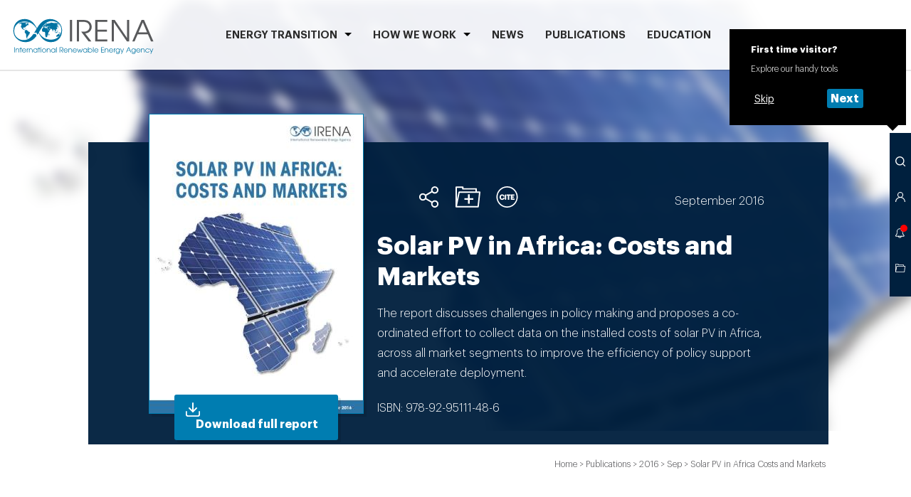

--- FILE ---
content_type: text/html; charset=utf-8
request_url: https://www.irena.org/publications/2016/Sep/Solar-PV-in-Africa-Costs-and-Markets
body_size: 14020
content:



<!doctype html>
<html lang="en">
<head>
    



<meta charset="utf-8">
<meta name="viewport" content="width=device-width, initial-scale=1, viewport-fit=cover">

<title>Solar PV in Africa Costs and Markets</title>
<meta property="og:title" content="Solar PV in Africa Costs and Markets">

    <meta name="logo" href="/-/media/Examples/Irena/Images/Navigation/IRENA_logo.svg" />
    <meta name="keywords" content="IRENA publication, renewable energy finance, guarantee, grants, loans, subsidies, renewable energy technologies, monitoring, renewable energy and energy efficiency, best practice, solar panels, solar PV technology, renewable energy storage, electricity, access, mini-grid, rooftop panels," />
    <meta name="description" content="The report discusses challenges in policy making and proposes a co-ordinated effort to collect data on the installed costs of solar PV in Africa, across all market segments to improve the efficiency of policy support and accelerate deployment." />
    <meta property="og:image" content="https://www.irena.org/-/media/Irena/Images/publications/2016/Sep/IRENA_Solar_PV_Costs_Africa_2016.jpg">
    <meta name="twitter:card" content="summary_large_image">
    <meta name="twitter:image" content="https://www.irena.org/-/media/Irena/Images/publications/2016/Sep/IRENA_Solar_PV_Costs_Africa_2016.jpg">


<link rel="manifest" href="/assets/static/site.webmanifest">
<link rel="mask-icon" href="/assets/static/safari-pinned-tab.svg" color="#dd082b">
<meta name="msapplication-TileColor" content="#ffffff">
<meta name="theme-color" content="#ffffff">
<meta name="msapplication-config" content="/assets/static/browserconfig.json" />

<script>(function(w,d,s,l,i){w[l]=w[l]||[];w[l].push({'gtm.start':
new Date().getTime(),event:'gtm.js'});var f=d.getElementsByTagName(s)[0],
j=d.createElement(s),dl=l!='dataLayer'?'&l='+l:'';j.async=true;j.src=
'https://www.googletagmanager.com/gtm.js?id='+i+dl;f.parentNode.insertBefore(j,f);
})(window,document,'script','dataLayer','GTM-PR8BPS9');</script>


<link rel="preload" href="/assets/fonts/Graphik/Graphik-Light.woff2" as="font" crossorigin="anonymous" />
<link rel="preload" href="/assets/fonts/Graphik/Graphik-Semibold.woff2" as="font" crossorigin="anonymous" />
<link rel="preload" href="/assets/fonts/Graphik/Graphik-Bold.woff2" as="font" crossorigin="anonymous" />

<link rel="stylesheet" href="/assets/styles/default.css?v=67720564">
<link rel="stylesheet" href="/assets/styles/print.css?v=67720564" media="print">





<script>
    var IR_APP_CFG = {
        global: {
            errorMsg: 'An error occurred. Try again later.'
        },
        partials: {
            search: '/_partials/toolbar-search?partial=1',
            member: '/_partials/choose-platform?partial=1',
            notifications: '/_partials/toolbar-notification?partial=1',
            clipboard: '/_partials/toolbar-clipboard?partial=1'
        },
        modules: {
            Clipboard: {
                maxToolbarVisibleItems: 20,
                maxUnloggedStoredItems: 20,
                maxMsg: 'You have reached the maximum of 20 items in your Clipboard.',
                apiUrl: '/iapi/clipboardstorage/items',
                serverError: 'An error occurred. Try again later.'
            },
            Sharing: {
                apiUrl: '/iapi/clipboardstorage',
                serverError: 'An error occurred. Try again later.'
            },
            LoginForm: {
                apiClipboardUrl: '/iapi/clipboardstorage',
                serverError: 'An error occurred. Try again later.'
            },
            TextTools: {
                options: [
                    {
                        label: 'Share via Twitter',
                        icon: 'twitter'
                    }, {
                        label: 'Copy',
                        icon: 'copy'
                    }
                ]
            },
            Toolbar: {
                onboardingCookieName: 'ir_onboarding_show'
            },
            Notifications: {
                apiUrl: '/iapi/notificationsapi',
                buforTime: 900000
            },
            ProcurementList: {
                errorMsg: 'An error occurred. Try again later.'
            },
            BlogEvent: {
                time: 60
            }
        }
    };
</script>


</head>
<body class=" ">
    
<noscript><iframe src="https://www.googletagmanager.com/ns.html?id=GTM-PR8BPS9"
height="0" width="0" style="display:none;visibility:hidden"></iframe></noscript>
    <!-- Header #START -->
    





<header class="m-Header " data-jsmodule="Header">
    <div class="l-wrapper">
        <nav class="m-Header__nav">
            <a class="m-Header__logo" href="/">
<img src="/-/media/Examples/Irena/Images/Navigation/IRENA_logo.svg?la=en&amp;hash=C68751AAB97C5A6B6714D109A3BAC560" alt="" />            </a>
            <ul class="m-Header__list" data-header-list="">
    <li class="" data-header-listitem="">
        <button class="m-Header__navItem" data-header-button="">ENERGY TRANSITION</button>
        <div class="m-Header__submenu" data-header-submenu="">
            <button class="m-Header__close" data-header-close="">
                <span class="icon" aria-hidden="true">
                    <svg><use xlink:href="/assets/icons/toolbar.svg#toolbar-close" /></svg>
                </span>
            </button>
            <div class="l-wrapper">

                <div class="Heading Heading--border m-Header__heading">
                    <h2 class="Heading__text ">
                        ENERGY TRANSITION
                    </h2>
                </div>

                <ul class="m-Header__sublist ">
                            <li>
<a href="/Energy-Transition/Outlook" class="m-Header__sublink" >Outlook</a>                            </li>
                            <li>
<a href="/Energy-Transition/Partnerships" class="m-Header__sublink" >Partnerships</a>                            </li>
                            <li>
<a href="/Energy-Transition/Policy" class="m-Header__sublink" >Policy</a>                            </li>
                            <li>
<a href="/Energy-Transition/Technology" class="m-Header__sublink" >Technology</a>                            </li>
                            <li>
<a href="/Energy-Transition/Socio-economic-impact" class="m-Header__sublink" title="Scio-economic impact" >Socio-economic impact</a>                            </li>
                            <li>
<a href="/Energy-Transition/Country-engagement" class="m-Header__sublink" >Country engagement</a>                            </li>
                            <li>
<a href="/Energy-Transition/Project-Facilitation" class="m-Header__sublink" >Project Facilitation</a>                            </li>
                            <li>
<a href="/Energy-Transition/Planning" class="m-Header__sublink" >Planning</a>                            </li>
                            <li>
<a href="/Energy-Transition/Innovation" class="m-Header__sublink" >Innovation</a>                            </li>
                            <li>
<a href="/Energy-Transition/Finance-and-investment" class="m-Header__sublink" title="Finance &amp; Investment" >Finance &amp; Investment</a>                            </li>
                </ul>
            </div>
        </div>
    </li>
    <li class="" data-header-listitem="">
        <button class="m-Header__navItem" data-header-button="">HOW WE WORK</button>
        <div class="m-Header__submenu" data-header-submenu="">
            <button class="m-Header__close" data-header-close="">
                <span class="icon" aria-hidden="true">
                    <svg><use xlink:href="/assets/icons/toolbar.svg#toolbar-close" /></svg>
                </span>
            </button>
            <div class="l-wrapper">
                <div class="Heading Heading--border m-Header__heading">
                    <h2 class="Heading__text ">
                        HOW WE WORK
                    </h2>
                </div>

                <div class="m-Header__subsections">
    <div class="m-Header__subsection ">
    <h3 class="m-Header__subheading">Country focus</h3>
    <div class="m-Header__search">
        <div class="c-CountrySearch  c-CountrySearch--simple" data-jscomponent="CountrySearch" data-api="/iapi/countrysearch/AllCountries?countriesFolder=33dc8860-6590-4f57-9c88-da215c93eee6" data-variant="country">
            <div class="c-CountrySearch__wrapper">
                <form action="/iapi/countrysearch/link" class="c-CountrySearch__form" data-countrysearch-form="">
                    <div class="c-CountrySearch__selects">
                        <div class="Select Select--autocomplete">
                            <div class="Select__container">
                                <div class="select show-on-desktop" data-select-country="select">
                                    <div class="select__wrapper">
                                        <div class="select__button">
                                            <input name="country" data-select-country="input" type="text" placeholder="Search" class="select__placeholder" autocomplete="off"/>
                                            
                                                <button type="submit" class="c-CountrySearch__btn show-on-desktop">
                                                    <span class="select__search" data-select-country="arrow" role="button"></span>
                                                </button>
                                            
                                            <span class="select__arrow" data-select-country="arrow" role="button"></span>
                                        </div>
                                        <div class="select__list" data-select-country="results"></div>
                                    </div>
                                </div>
                            </div>
                        </div>
                    </div>
                    <input type="hidden" name="regionID" data-js="CountrySearchRegionID"/>
                    <input type="hidden" name="countryID" data-js="CountrySearchCountryID"/>
                </form>
            </div>
        </div>
    </div>
    </div>
    <div class="m-Header__subsection m-Header__subsection--wide">
    <h3 class="m-Header__subheading">Regional focus</h3>
    <ul class="m-Header__columnlist">
                <li>
<a href="/How-we-work/Africa" class="m-Header__simplelink" title="Africa" >Africa</a>                </li>
                <li>
<a href="/How-we-work/Asia-and-Pacific" class="m-Header__simplelink" title="Asia &amp; Pacific" >Asia &amp; Pacific</a>                </li>
                <li>
<a href="/How-we-work/Europe" class="m-Header__simplelink" title="Europe" >Europe</a>                </li>
                <li>
<a href="/How-we-work/Latin-America-and-Caribbean" class="m-Header__simplelink" title="Latin America and the Caribbean" >Latin America and the Caribbean</a>                </li>
                <li>
<a href="/How-we-work/Middle-East-and-North-Africa" class="m-Header__simplelink" title="Middle East &amp; North Africa" >Middle East &amp; North Africa</a>                </li>
                <li>
<a href="/How-we-work/North-America" class="m-Header__simplelink" title="North America" >North America</a>                </li>
    </ul>
    </div>
    <div class="m-Header__subsection ">
<a href="/How-we-work/Collaborative-frameworks" class="m-Header__sublink" title="Collaborative frameworks" >Collaborative frameworks</a>    </div>
                </div>
            </div>
        </div>
    </li>
    <li data-header-listitem="">
<a href="/News" class="m-Header__navItem" >News</a>    </li>
    <li data-header-listitem="">
<a href="/Publications" class="m-Header__navItem" title="PUBLICATIONS" >PUBLICATIONS</a>    </li>
    <li data-header-listitem="">
<a href="/Education" class="m-Header__navItem" >Education</a>    </li>
    <li data-header-listitem="">
<a href="/Data" class="m-Header__navItem" title="Data" >Data</a>    </li>
    <li data-header-listitem="">
<a href="/Events?orderBy=Date" class="m-Header__navItem" >Events</a>    </li>
    <li class="" data-header-listitem="">
        <button class="m-Header__navItem" data-header-button="">ABOUT</button>
        <div class="m-Header__submenu" data-header-submenu="">
            <button class="m-Header__close" data-header-close="">
                <span class="icon" aria-hidden="true">
                    <svg><use xlink:href="/assets/icons/toolbar.svg#toolbar-close" /></svg>
                </span>
            </button>
            <div class="l-wrapper">

                <div class="Heading Heading--border m-Header__heading">
                    <h2 class="Heading__text ">
                        ABOUT
                    </h2>
                </div>

                <ul class="m-Header__sublist m-Header__sublist--4columns">
                            <li>
<a href="/About" class="m-Header__sublink" >About IRENA</a>                            </li>
                            <li>
<a href="/About/Membership" class="m-Header__sublink" >Membership</a>                            </li>
                            <li>
<a href="/Director-General" class="m-Header__sublink" title="Director General" >Director-General</a>                            </li>
                            <li>
<a href="/About/Procurement?status=All&amp;orderBy=DeadlineDate" class="m-Header__sublink" title="Procurement" >Procurement</a>                            </li>
                            <li>
<a href="/About/Vision-and-mission" class="m-Header__sublink" title="Vision and Mission" >Vision &amp; Mission</a>                            </li>
                            <li>
<a href="/About/Official-documents?orderBy=Date" class="m-Header__sublink" >Official documents</a>                            </li>
                            <li>
<a href="/About/Senior-Management" class="m-Header__sublink" >Senior Management</a>                            </li>
                            <li>
<a href="/About/Employment" class="m-Header__sublink" title="Work with IRENA" >Working at IRENA</a>                            </li>
                </ul>
            </div>
        </div>
    </li>
            </ul>
        </nav>
    </div>
    


</header>












    <!-- Header #END -->
    <main id="main">
        <aside id="asideToolbar">
            

<!-- Toolbar #START -->
<div class="m-Toolbar  " data-jsmodule="Toolbar">
        <div class="m-Toolbar__tooltip m-Toolbar__tooltip--start-info " data-toolbar-tooltip="visitorInfo">
            <strong>First time visitor?</strong>
            Explore our handy tools
            <div class="m-Toolbar__button-cont" data-js="visitorNagigationSteps">
                <button class="c-Button c-Button--simple c-Button--small" data-jscomponent="Button" data-js="visitorSkip">
                    <span class="c-Button__label">Skip</span>
                </button>
                <button class="c-Button c-Button--small" data-jscomponent="Button" data-js="visitorNext" data-show-tooltip="search">
                    <span class="c-Button__label">Next</span>
                </button>
            </div>
        </div>
    <ul class="m-Toolbar__list">
        <li class="m-Toolbar__li-menu">
            <button title="Open menu" data-toolbar-button="menu" class="m-Toolbar__button m-Toolbar__button--menu">
                <span aria-hidden="true"></span>
            </button>
        </li>
            <li>
                <button title="Search" data-toolbar-button="search" class="m-Toolbar__button">
                    <span class="icon" aria-hidden="true">
                        <svg><use xlink:href="/assets/icons/toolbar.svg#toolbar-magnifier"></use></svg>
                    </span>
                </button>
                <div class="m-Toolbar__tooltip m-Toolbar__tooltip--search" data-toolbar-tooltip="search">
                    <strong>Search</strong>
                    Look for information across IRENA.org
                    <div class="m-Toolbar__button-cont" data-js="visitorNagigationSteps">
                        <button class="c-Button c-Button--simple c-Button--small" data-jscomponent="Button" data-js="visitorSkip">
                            <span class="c-Button__label">Skip</span>
                        </button>
                        <button class="c-Button c-Button--small" data-jscomponent="Button" data-js="visitorNext" data-show-tooltip="member">
                            <span class="c-Button__label">Next</span>
                        </button>
                    </div>
                </div>
                <div class="m-Toolbar__layer m-Toolbar__layer--search" data-toolbar-layer="search">
                    <button class="m-Toolbar__close" data-toolbar-close="search">
                        <span class="icon" aria-hidden="true">
                            <svg><use xlink:href="/assets/icons/toolbar.svg#toolbar-close"></use></svg>
                        </span>
                    </button>
                    <div class="m-Toolbar__container" data-toolbar-container="search">
                        <!-- Content will be loaded as a partial from CMS -->
                    </div>
                    <!-- Loader #START -->
                    <div class="c-Loader is--hide" data-jscomponent="Loader">
                        <div class="lds-ring">
                            <div></div>
                            <div></div>
                            <div></div>
                            <div></div>
                        </div>
                    </div>
                    <!-- Loader #END -->
                </div>
            </li>
                    <li>
                <button title="Access IRENA platforms" data-toolbar-button="member" class="m-Toolbar__button" data-partial="membersection">
                    <span class="icon" aria-hidden="true">
                        <span class="icon" aria-hidden="true">
                            <svg><use xlink:href="/assets/icons/toolbar.svg#toolbar-person"></use></svg>
                        </span>
                    </span>
                </button>
                <div class="m-Toolbar__tooltip m-Toolbar__tooltip--member" data-toolbar-tooltip="member">
                    <strong>REmember</strong>
                    Log in to the Member section
                    <div class="m-Toolbar__button-cont" data-js="visitorNagigationSteps">
                        <button class="c-Button c-Button--simple c-Button--small" data-jscomponent="Button" data-js="visitorSkip">
                            <span class="c-Button__label">Skip</span>
                        </button>
                        <button class="c-Button c-Button--small" data-jscomponent="Button" data-js="visitorNext" data-show-tooltip="notifications">
                            <span class="c-Button__label">Next</span>
                        </button>
                    </div>
                </div>
                <div class="m-Toolbar__layer m-Toolbar__layer--member" data-toolbar-layer="member">
                    <button class="m-Toolbar__close" data-toolbar-close="member">
                        <span class="icon" aria-hidden="true">
                            <svg><use xlink:href="/assets/icons/toolbar.svg#toolbar-close"></use></svg>
                        </span>
                    </button>
                    <div class="m-Toolbar__container" data-toolbar-container="member" data-js-partial="partial-content">
                        <!-- Content will be loaded as a partial from CMS -->
                    </div>
                    <!-- Loader #START -->
                    <div class="c-Loader is--hide" data-jscomponent="Loader">
                        <div class="lds-ring">
                            <div></div>
                            <div></div>
                            <div></div>
                            <div></div>
                        </div>
                    </div>
                    <!-- Loader #END -->
                </div>
            </li>
                    <li>
                <button title="Your notifications" data-toolbar-button="notifications" class="m-Toolbar__button is--selected"
                        data-api="/iapi/notificationsapi">

                    <span class="icon" aria-hidden="true">
                        <svg><use xlink:href="/assets/icons/toolbar.svg#toolbar-bell"></use></svg>
                    </span>
                </button>
                <div class="m-Toolbar__tooltip m-Toolbar__tooltip--notifications" data-toolbar-tooltip="notifications">
                    <strong>Up to date with IRENA</strong>
                    Get informed about news and updates relevant to your area of interests
                    <div class="m-Toolbar__button-cont" data-js="visitorNagigationSteps">
                        <button class="c-Button c-Button--simple c-Button--small" data-jscomponent="Button" data-js="visitorSkip">
                            <span class="c-Button__label">Skip</span>
                        </button>
                        <button class="c-Button c-Button--small" data-jscomponent="Button" data-js="visitorNext" data-show-tooltip="clipboard">
                            <span class="c-Button__label">Next</span>
                        </button>
                    </div>
                </div>
                <div class="m-Toolbar__layer m-Toolbar__layer--notifications" data-toolbar-layer="notifications">
                    <button class="m-Toolbar__close" data-toolbar-close="notifications">
                        <span class="icon" aria-hidden="true">
                            <svg><use xlink:href="/assets/icons/toolbar.svg#toolbar-close"></use></svg>
                        </span>
                    </button>
                    <div class="m-Toolbar__container" data-toolbar-container="notifications">
                        <!-- Content will be loaded as a partial from CMS -->
                    </div>
                    <!-- Loader #START -->
                    <div class="c-Loader is--hide" data-jscomponent="Loader">
                        <div class="lds-ring">
                            <div></div>
                            <div></div>
                            <div></div>
                            <div></div>
                        </div>
                    </div>
                    <!-- Loader #END -->
                </div>
            </li>
                    <li>
                <button title="Go to clipboard" data-toolbar-button="clipboard" class="m-Toolbar__button">
                    <span class="icon" aria-hidden="true">
                        <svg><use xlink:href="/assets/icons/toolbar.svg#toolbar-folder"></use></svg>
                    </span>
                </button>
                <div class="m-Toolbar__tooltip m-Toolbar__tooltip--clipboard" data-toolbar-tooltip="clipboard">
                    <strong>Clipboard</strong>
                    Here you can find interests items you have saved by exploring IRENA.org
                    <div class="m-Toolbar__button-cont" data-js="visitorNagigationSteps">
                        <button class="c-Button c-Button--small" data-jscomponent="Button" data-js="visitorSkip">
                            <span class="c-Button__label">Close</span>
                        </button>
                    </div>
                </div>
                <div class="m-Toolbar__layer m-Toolbar__layer--clipboard" data-toolbar-layer="clipboard">
                    <button class="m-Toolbar__close" data-toolbar-close="clipboard">
                        <span class="icon" aria-hidden="true">
                            <svg><use xlink:href="/assets/icons/toolbar.svg#toolbar-close"></use></svg>
                        </span>
                    </button>
                    <div class="m-Toolbar__container" data-toolbar-container="clipboard">
                        <!-- Content will be loaded as a partial from CMS -->
                    </div>
                    <!-- Loader #START -->
                    <div class="c-Loader is--hide" data-jscomponent="Loader">
                        <div class="lds-ring">
                            <div></div>
                            <div></div>
                            <div></div>
                            <div></div>
                        </div>
                    </div>
                    <!-- Loader #END -->
                </div>
            </li>
    </ul>
</div>

        </aside>
        <article>
            <section class="l-section l-section--fluid">
                <div class="l-section__placeholder">
                    


<header>
    <div class="m-TopHeader m-TopHeader--publication  " data-jsmodule="TopHeader">
            <div class="m-TopHeader__bgImage">
                <picture><source media="(min-width: 2540px)" srcset="/-/media/Irena/Images/publications/2016/Sep/IRENA_Solar_PV_Costs_Africa_2016_bg.jpg?w=1600&amp;h=840&amp;as=1&amp;cc=1&amp;hash=6B47F0E4715A4E5184B295A925E66784" /><source srcset="/-/media/Irena/Images/publications/2016/Sep/IRENA_Solar_PV_Costs_Africa_2016_bg.jpg?w=800&amp;h=420&amp;as=1&amp;bc=ffffff&amp;cc=1&amp;hash=51BF59E0288ABFB58C8EDCDA09EF2AB9 1x, /-/media/Irena/Images/publications/2016/Sep/IRENA_Solar_PV_Costs_Africa_2016_bg.jpg?w=1600&amp;h=840&amp;as=1&amp;cc=1&amp;hash=6B47F0E4715A4E5184B295A925E66784 2x" /><img alt="" loading="lazy" src="/-/media/Irena/Images/publications/2016/Sep/IRENA_Solar_PV_Costs_Africa_2016_bg.jpg?w=266&amp;h=140&amp;as=1&amp;bc=ffffff&amp;cc=1&amp;hash=CD603569326BADA89F11443FF374572F" /></picture>
            </div>

        <div class="l-wrapper">
            <div class="m-TopHeader__bgColor" data-topheader-bgcolor="fixed">
                <div class="m-TopHeader__image">
<picture><source media="(min-width: 2540px)" srcset="/-/media/Irena/Images/publications/2016/Sep/IRENA_Solar_PV_Costs_Africa_2016.jpg?w=600&amp;h=840&amp;as=1&amp;cc=1&amp;hash=51BC8D8F2F0C064093BC7FB5C1AE167F" /><source srcset="/-/media/Irena/Images/publications/2016/Sep/IRENA_Solar_PV_Costs_Africa_2016.jpg?w=300&amp;h=420&amp;as=1&amp;bc=ffffff&amp;cc=1&amp;hash=6F65463EF04DD5802395E8A15EEEC731 1x, /-/media/Irena/Images/publications/2016/Sep/IRENA_Solar_PV_Costs_Africa_2016.jpg?w=600&amp;h=840&amp;as=1&amp;cc=1&amp;hash=51BC8D8F2F0C064093BC7FB5C1AE167F 2x" /><img alt="" loading="lazy" src="/-/media/Irena/Images/publications/2016/Sep/IRENA_Solar_PV_Costs_Africa_2016.jpg?w=100&amp;h=140&amp;as=1&amp;bc=ffffff&amp;cc=1&amp;hash=7B2D3282EDBD6C1F08756BD2763805E2" /></picture>
                        <!-- Button #START -->
    <div class="c-Button c-Button--expandable c-Button--green" data-jscomponent="Button">
        <span class="icon" aria-hidden="true">
            <svg><use xlink:href="/assets/icons/button.svg#button-download" /></svg>
        </span>
        <span class="c-Button__label">Download full report</span>

        <div class="c-Button__expandable" data-button-expandable="">
            <span class="c-Button__expandableText">Select format</span>
            <ul class="c-Button__expandableList">
                    <li>
                        <a href="/-/media/Files/IRENA/Agency/Publication/2016/IRENA_Solar_PV_Costs_Africa_2016.pdf" >PDF</a>
                    </li>
                                            </ul>

        </div>
    </div>
    <!-- Button #END -->


                </div>

                <div class="m-TopHeader__container" data-topheader-container="">
                        <div class="m-TopHeader__sharing">
                            


<div class="c-Sharing " data-jscomponent="Sharing">
    <ul class="c-Sharing__list">

    <li>
        <button class="c-Sharing__link" title="Share via Twitter" data-sharing-type="twitter" >
            <span class="icon " aria-hidden="true">
                <svg><use xlink:href="/-/media/Images/IRENA/Agency/Social%20Icons/twitter.svg#sharing-twitter"></use></svg>
            </span>
        </button>
    </li>

    <li>
        <button class="c-Sharing__link" title="More " data-sharing-type="sharemore" >
            <span class="icon " aria-hidden="true">
                <svg><use xlink:href="/assets/icons/sharing.svg#sharing-sharemore"></use></svg>
            </span>
        </button>
            <div class="c-Sharing__tooltip " data-sharing-tooltip="sharemore">
                <ul class="c-Sharing__list">
    <li>
        <button class="c-Sharing__link" title="Share via Facebook" data-sharing-type="facebook"  data-url="https://www.irena.org/Publications/2016/Sep/Solar-PV-in-Africa-Costs-and-Markets">
            <span class="icon " aria-hidden="true">
                <svg><use xlink:href="/assets/icons/sharing.svg#sharing-facebook"></use></svg>
            </span>
        </button>
    </li>
    <li>
        <button class="c-Sharing__link" title="Share via Linkedin" data-sharing-type="linkedin" >
            <span class="icon " aria-hidden="true">
                <svg><use xlink:href="/assets/icons/sharing.svg#sharing-linkedin"></use></svg>
            </span>
        </button>
    </li>
    <li>
        <button class="c-Sharing__link" title="Share via Email" data-sharing-type="email" >
            <span class="icon " aria-hidden="true">
                <svg><use xlink:href="/assets/icons/sharing.svg#sharing-email"></use></svg>
            </span>
        </button>
    </li>
                </ul>
            </div>
    </li>
            <li>
        <button class="c-Sharing__link" title="Clipboard" data-sharing-type="clipboard"  data-clipboard="{&quot;date&quot;:&quot;September 2016&quot;,&quot;image&quot;:&quot;/-/media/Irena/Images/publications/2016/Sep/IRENA_Solar_PV_Costs_Africa_2016.jpg?w=206&amp;h=288&amp;as=1&amp;cc=1&amp;hash=DE6CF4FD04B376FB78992996C96B49B9&quot;,&quot;tags&quot;:&quot;ISBN: 978-92-95111-48-6&quot;,&quot;description&quot;:&quot;The report discusses challenges in policy making and proposes a co-ordinated effort to collect data on the installed costs of solar PV in Africa, across all market segments to improve the efficiency of policy support and accelerate deployment.&quot;,&quot;type&quot;:&quot;publication&quot;,&quot;intType&quot;:&quot;publication&quot;,&quot;storedDate&quot;:&quot;2025-11-15T16:12:04.8522716+00:00&quot;,&quot;id&quot;:&quot;2ac001cb995641cc83d38065d19141fe&quot;,&quot;dsid&quot;:&quot;2ac001cb995641cc83d38065d19141fe&quot;,&quot;title&quot;:&quot;Solar PV in Africa: Costs and Markets&quot;,&quot;pgid&quot;:&quot;2ac001cb995641cc83d38065d19141fe&quot;,&quot;url&quot;:&quot;https://www.irena.org/Publications/2016/Sep/Solar-PV-in-Africa-Costs-and-Markets&quot;}">
            <span class="icon icon--clipboard" aria-hidden="true">
                <svg><use xlink:href="/assets/icons/sharing.svg#sharing-clipboard"></use></svg>
            </span>
        </button>
    </li>
                    <li>
                <button class="c-Sharing__link" data-sharing-type="cite">
                    <span class="icon" aria-hidden="true">
                        <svg><use xlink:href="/assets/icons/sharing.svg#sharing-cite"/></svg>
                    </span>
                </button>
                <div class="is--hide" data-sharing-tooltip="cite">
                    <h4 class="colorTxt--13">IRENA (2016), Solar PV in Africa: Costs and Markets</h4>
                    <p>
                        <button class="c-Button " data-jscomponent="Button" data-sharing-type="copy" data-copy="IRENA (2016), Solar PV in Africa: Costs and Markets">
                            <span class="icon" aria-hidden="true">
                                <svg><use xlink:href="/assets/icons/socials.svg#socials-copy"/></svg>
                            </span>
                            <span class="c-Button__label">Copy citation</span>
                        </button>
                        <span class="is--hide">&nbsp;Copied</span></p>
                    <br>
                                        <h4 class="colorTxt--13">/-/media/Files/IRENA/Agency/Publication/2016/IRENA_Solar_PV_Costs_Africa_2016.pdf</h4>
                    <p>
                        <button class="c-Button " data-jscomponent="Button" data-sharing-type="copy"  data-copy="/-/media/Files/IRENA/Agency/Publication/2016/IRENA_Solar_PV_Costs_Africa_2016.pdf" >
                            <span class="icon" aria-hidden="true">
                                <svg><use xlink:href="/assets/icons/socials.svg#socials-copy"/></svg>
                            </span>
                            <span class="c-Button__label">Copy url</span>
                        </button>
                        <span class="is--hide">&nbsp;Copied</span></p>
                </div>
            </li>
    </ul>
</div>


                        </div>

<h1 class="m-TopHeader__heading">
Solar PV in Africa: Costs and Markets
</h1>                                            <div class="m-TopHeader__description">
The report discusses challenges in policy making and proposes a co-ordinated effort to collect data on the installed costs of solar PV in Africa, across all market segments to improve the efficiency of policy support and accelerate deployment.                        </div>
                    <div class="m-TopHeader__footer">
                        <div class="m-TopHeader__footerLeft">
                                    <span class="m-TopHeader__isbn">ISBN: 978-92-95111-48-6</span>
                                                            <time class="m-TopHeader__date" datetime="2016-09-01">September 2016</time>
                        </div>
                    </div>
                </div>

                
            </div>




    <div class="m-Breadcrumbs  ">
            <div class="c-Breadcrumbs">
        <nav class="c-Breadcrumbs__wrapper" aria-label="Navigation path">
            <ol class="c-Breadcrumbs__list" itemscope="itemscope" itemtype="https://schema.org/BreadcrumbList">
                        <li itemprop="itemListElement" itemscope="itemscope" itemtype="https://schema.org/ListItem">
                                    <a class="c-Breadcrumbs__link" itemprop="item" href="/">
                                        <span itemprop="name">Home</span></a>
                                    <meta itemprop="position" content="1"/>
                                    <span class="c-Breadcrumbs__separator">></span>
                        </li>
                        <li itemprop="itemListElement" itemscope="itemscope" itemtype="https://schema.org/ListItem">
                                    <a class="c-Breadcrumbs__link" itemprop="item" href="/Publications">
                                        <span itemprop="name">Publications</span></a>
                                    <meta itemprop="position" content="2"/>
                                    <span class="c-Breadcrumbs__separator">></span>
                        </li>
                        <li itemprop="itemListElement" itemscope="itemscope" itemtype="https://schema.org/ListItem">
                                <span class="c-Breadcrumbs__text" itemprop="name">2016</span>
                                <meta itemprop="position" content="3"/>
                                <span class="c-Breadcrumbs__separator">></span>
                        </li>
                        <li itemprop="itemListElement" itemscope="itemscope" itemtype="https://schema.org/ListItem">
                                <span class="c-Breadcrumbs__text" itemprop="name">Sep</span>
                                <meta itemprop="position" content="4"/>
                                <span class="c-Breadcrumbs__separator">></span>
                        </li>
                        <li itemprop="itemListElement" itemscope="itemscope" itemtype="https://schema.org/ListItem">
                                    <span class="c-Breadcrumbs__text" itemprop="name">Solar PV in Africa Costs and Markets</span>
                                    <meta itemprop="position" content="5"/>
                        </li>
            </ol>
        </nav>
    </div>

    </div>

        </div>
    </div>
</header>



                </div>
            </section>
            <section class="l-section l-section--container ">
                <div class="l-grid__row">
                    <div class="l-grid__xxs--4 l-grid__m--2 set-order-on-mobile ">
                        


    <div class="m-NewsletterSmallForm show-on-desktop" data-jsmodule="NewsletterSmallForm">
        <div class="Heading ">
<h4 class="Heading__text ">
Newsletter
</h4>        </div>
            <form class="m-NewsletterSmallForm__form" action="/subscriptionform" method="post">
        <input type="text" name="EmailId" class="m-NewsletterSmallForm__input" data-newslettersmallform-input="" placeholder="Enter e-mail address" aria-label="Subscribe" />
        <button type="submit" class="m-NewsletterSmallForm__btn" data-newslettersmallform-submit="" disabled="">Go</button>
    </form>

    </div>



<div class="m-AvailableTranslations show-on-desktop" data-jsmodule="AvailableTranslations"  >
    <button class="m-AvailableTranslations__button" data-togglecontent-button="">
        <div class="Heading " >
            <h4 class="Heading__text " >
                Browse by theme
            </h4>
        </div>
    </button>
    <div class="m-AvailableTranslations__content" data-togglecontent-content="">
        <div class="m-AvailableTranslations__inner" data-togglecontent-inner="">
            <ul class="m-AvailableTranslations__list">
            </ul>
        </div>
    </div>
</div>
                    </div>
                    <div class="l-grid__m--10 ">
                        <div class="l-grid__row">
                            



<div class="l-grid10__m--8 l-grid10__m__offset--1 " id="m1fcc9fb2a97c4f06b8dabb226c0f8ce5">
    


<!-- RichText #START -->
<div class="m-RichText " data-jsmodule="RichText">
    <!-- RichTextComponent #START -->
    <div class="c-RichText " data-jscomponent="RichText">
        <p>Africa has abundant renewable energy resources. Traditionally reliant on hydropower, the continent is turning to solar photovoltaics (PV) to bolster energy security and support rapid economic growth in a sustainable manner. With recent substantial cost reductions, solar PV offers a rapid, cost-effective way to provide utility-scale electricity for the grid and modern energy services to the approximately 600 million Africans who lack electricity access.</p>
<p>According to this report, installed costs for power generated by utility-scale solar PV projects in Africa have decreased as much as 61 per cent since 2012 to as low as USD 1.30 per watt in Africa, compared to the global average of USD 1.80 per watt. The report shows that mini-grids utilising solar PV and off-grid solar home systems also provide higher quality energy services at the same or lower costs than the alternatives. Stand-alone solar PV mini-grids have installed costs in Africa as low as USD 1.90 per watt for systems larger than 200 kilowatt. Solar home systems provide the annual electricity needs of off-grid households for as little as USD 56 per year, less than the average price for poor quality energy services.</p>
<p>IRENA estimates that with the right enabling policies, Africa could be home to more than 70 gigawatts of solar PV capacity by 2030. The report discusses challenges in policy making and proposes a co-ordinated effort to collect data on the installed costs of solar PV in Africa, across all market segments. Such information will improve the efficiency of policy support and accelerate deployment.</p>
    </div>
    <!-- RichTextComponent #END -->
</div>
<!-- RichText #END -->
</div>



<div class="l-grid10__m--9 l-grid10__m__offset--1 " id="m23c513bd1cac4b71aa6ce23be05a8290">
    


<div class="m-BoxRelatedContent m-BoxRelatedContent--bg  " data-jsmodule="BoxRelatedContent" data-boxrelatedcontent-space="">
    <div class="swiper-container">

        


<div class="Heading m-BoxRelatedContent__heading Heading--border" id="m3573d9a3dd8f4b5d9111ff76a8a94fdb">
<h2 class="Heading__text">
Additional analyses
</h2>

</div>
        
        <div class="swiper-navigation is--hide">
            <button class="icon icon--swiper swiper-button-prev">
                <svg>
                    <use xlink:href="/assets/icons/arrows.svg#arrows-swiper"/>
                </svg>
            </button>
            <button class="icon icon--swiper swiper-button-next">
                <svg>
                    <use xlink:href="/assets/icons/arrows.svg#arrows-swiper"/>
                </svg>
            </button>
        </div>
        <ul class="swiper-wrapper" data-slides-mobile="" data-slides-tablet="" data-slides-desktop="">
            

    <li class="swiper-slide">
        <div class="c-BoxRelatedContentItem c-BoxRelatedContentItem--topic" data-jscomponent="BoxRelatedContentItem">
            <div class="c-BoxRelatedContentItem__content">
                <a class="c-BoxRelatedContentItem__heading" href="/Publications/2021/Sep/Utility-scale-Solar-and-Wind-Areas-Burkina-Faso">
                    <div class="Heading ">
                        <h3 class="Heading__text ">
                            Utility-scale Solar and Wind Areas: Burkina Faso
                        </h3>
                    </div>
                </a>
                <div class="c-BoxRelatedContentItem__info">
                        <time class="c-BoxRelatedContentItem__date" datetime="2021-09-06">6 September 2021</time>
                                    </div>
            </div>
        </div>
    </li>
    <li class="swiper-slide">
        <div class="c-BoxRelatedContentItem c-BoxRelatedContentItem--topic" data-jscomponent="BoxRelatedContentItem">
            <div class="c-BoxRelatedContentItem__content">
                <a class="c-BoxRelatedContentItem__heading" href="/Publications/2021/Jun/United-Nations-Framework-Classification-for-Geothermal-Energy">
                    <div class="Heading ">
                        <h3 class="Heading__text ">
                            United Nations Framework Classification for Geothermal Energy
                        </h3>
                    </div>
                </a>
                <div class="c-BoxRelatedContentItem__info">
                        <time class="c-BoxRelatedContentItem__date" datetime="2021-06-06">6 June 2021</time>
                                    </div>
            </div>
        </div>
    </li>
    <li class="swiper-slide">
        <div class="c-BoxRelatedContentItem c-BoxRelatedContentItem--topic" data-jscomponent="BoxRelatedContentItem">
            <div class="c-BoxRelatedContentItem__content">
                <a class="c-BoxRelatedContentItem__heading" href="/Publications/2021/Jun/Utility-scale-Solar-and-Wind-Areas-Mauritania">
                    <div class="Heading ">
                        <h3 class="Heading__text ">
                            Utility-scale Solar and Wind Areas: Mauritania
                        </h3>
                    </div>
                </a>
                <div class="c-BoxRelatedContentItem__info">
                        <time class="c-BoxRelatedContentItem__date" datetime="2021-06-05">5 June 2021</time>
                                    </div>
            </div>
        </div>
    </li>
    <li class="swiper-slide">
        <div class="c-BoxRelatedContentItem c-BoxRelatedContentItem--topic" data-jscomponent="BoxRelatedContentItem">
            <div class="c-BoxRelatedContentItem__content">
                <a class="c-BoxRelatedContentItem__heading" href="/Publications/2021/Jun/Renewables-Readiness-Assessment-The-Republic-of-Tunisia">
                    <div class="Heading ">
                        <h3 class="Heading__text ">
                            Renewables Readiness Assessment: The Republic of Tunisia
                        </h3>
                    </div>
                </a>
                <div class="c-BoxRelatedContentItem__info">
                        <time class="c-BoxRelatedContentItem__date" datetime="2021-06-02">2 June 2021</time>
                                    </div>
            </div>
        </div>
    </li>
    <li class="swiper-slide">
        <div class="c-BoxRelatedContentItem c-BoxRelatedContentItem--topic" data-jscomponent="BoxRelatedContentItem">
            <div class="c-BoxRelatedContentItem__content">
                <a class="c-BoxRelatedContentItem__heading" href="/Publications/2019/Dec/Renewable-solutions-for-refugee-settlements">
                    <div class="Heading ">
                        <h3 class="Heading__text ">
                            Renewable solutions for refugee settlements
                        </h3>
                    </div>
                </a>
                <div class="c-BoxRelatedContentItem__info">
                        <time class="c-BoxRelatedContentItem__date" datetime="2019-12-18">18 December 2019</time>
                                    </div>
            </div>
        </div>
    </li>

        </ul>
    </div>
</div>


<div class="m-BoxRelatedContent  " data-jsmodule="BoxRelatedContent" data-boxrelatedcontent-space="">
    <div class="swiper-container">

        


<div class="Heading m-BoxRelatedContent__heading Heading--border" id="m9b55d884c2ea4d23aaf13929e0b8456c">
<h2 class="Heading__text">
Related content
</h2>

</div>
        
        <div class="swiper-navigation is--hide">
            <button class="icon icon--swiper swiper-button-prev">
                <svg>
                    <use xlink:href="/assets/icons/arrows.svg#arrows-swiper"/>
                </svg>
            </button>
            <button class="icon icon--swiper swiper-button-next">
                <svg>
                    <use xlink:href="/assets/icons/arrows.svg#arrows-swiper"/>
                </svg>
            </button>
        </div>
        <ul class="swiper-wrapper" data-slides-mobile="" data-slides-tablet="" data-slides-desktop="">
            




    <li class="swiper-slide">
                <div class="c-BoxRelatedContentItem  " data-jscomponent="BoxRelatedContentItem">
<picture><source media="(min-width: 2540px)" srcset="/-/media/Images/IRENA/Agency/Blog/2025/Nov/Why-Investing-in-People-is-Vital-for-the-Energy-Transition-Tile.png?w=1300&amp;h=742&amp;as=1&amp;cc=1&amp;hash=D5190A7264F65C61D4ED0C3C93DB4D5A" /><source srcset="/-/media/Images/IRENA/Agency/Blog/2025/Nov/Why-Investing-in-People-is-Vital-for-the-Energy-Transition-Tile.png?w=650&amp;h=371&amp;as=1&amp;bc=ffffff&amp;cc=1&amp;hash=649B23381EF64DF2584DB90E20F8446F 1x, /-/media/Images/IRENA/Agency/Blog/2025/Nov/Why-Investing-in-People-is-Vital-for-the-Energy-Transition-Tile.png?w=1300&amp;h=742&amp;as=1&amp;cc=1&amp;hash=D5190A7264F65C61D4ED0C3C93DB4D5A 2x" /><img alt="" class="c-BoxRelatedContentItem__image" loading="lazy" src="/-/media/Images/IRENA/Agency/Blog/2025/Nov/Why-Investing-in-People-is-Vital-for-the-Energy-Transition-Tile.png?w=216&amp;h=123&amp;as=1&amp;bc=ffffff&amp;cc=1&amp;hash=18B14AB9E0D3D48DD00F125A8D4AD649" /></picture>            <div class="c-BoxRelatedContentItem__content">
                <a class="c-BoxRelatedContentItem__heading" href="/News/expertinsights/2025/Nov/Why-Investing-in-People-is-Vital-for-the-Energy-Transition">
                    <div class="Heading ">
                        <h3 class="Heading__text ">
                            Why Investing in People is Vital for the Energy Transition
                        </h3>
                    </div>
                </a>
                <div class="c-BoxRelatedContentItem__info">
                        <time class="c-BoxRelatedContentItem__date" datetime="2025-11-13">13 November 2025</time>
                                            <a href="/Search?contentType=5debe3b0-18bd-4d1d-968f-280c0d7db194&amp;orderBy=Date">Expert Insights</a>
                </div>
            </div>
        </div>

    </li>  
    <li class="swiper-slide">
                <div class="c-BoxRelatedContentItem  " data-jscomponent="BoxRelatedContentItem">
<picture><source media="(min-width: 2540px)" srcset="/-/media/Images/IRENA/Agency/Press-Release/2025/Oct/30th-Council-tile.jpg?w=1300&amp;h=742&amp;as=1&amp;cc=1&amp;hash=D5677F7324FDEF444910E2D45F1C0945" /><source srcset="/-/media/Images/IRENA/Agency/Press-Release/2025/Oct/30th-Council-tile.jpg?w=650&amp;h=371&amp;as=1&amp;bc=ffffff&amp;cc=1&amp;hash=89C8D1A7142865B4133A031D57450164 1x, /-/media/Images/IRENA/Agency/Press-Release/2025/Oct/30th-Council-tile.jpg?w=1300&amp;h=742&amp;as=1&amp;cc=1&amp;hash=D5677F7324FDEF444910E2D45F1C0945 2x" /><img alt="" class="c-BoxRelatedContentItem__image" loading="lazy" src="/-/media/Images/IRENA/Agency/Press-Release/2025/Oct/30th-Council-tile.jpg?w=216&amp;h=123&amp;as=1&amp;bc=ffffff&amp;cc=1&amp;hash=01A7133441041A7D4CF757018A379211" /></picture>            <div class="c-BoxRelatedContentItem__content">
                <a class="c-BoxRelatedContentItem__heading" href="/News/pressreleases/2025/Oct/30th-IRENA-Council-to-Review-Energy-Transition-Priorities-Ahead-of-COP30">
                    <div class="Heading ">
                        <h3 class="Heading__text ">
                            30th IRENA Council to Review Energy Transition Priorities Ahead of COP30
                        </h3>
                    </div>
                </a>
                <div class="c-BoxRelatedContentItem__info">
                        <time class="c-BoxRelatedContentItem__date" datetime="2025-10-29">29 October 2025</time>
                                            <a href="/Search?contentType=8632933e-7fb6-4dbe-8407-fe1354cdc20d&amp;orderBy=Date">Press Releases</a>
                </div>
            </div>
        </div>

    </li>  
    <li class="swiper-slide">
                <div class="c-BoxRelatedContentItem  " data-jscomponent="BoxRelatedContentItem">
<picture><source media="(min-width: 2540px)" srcset="/-/media/Images/IRENA/Agency/Press-Release/2025/Oct/APRA-IF-2025-Tile.JPG?w=1300&amp;h=742&amp;as=1&amp;cc=1&amp;hash=A85ECF5C25CFD1876A2104F51370FA46" /><source srcset="/-/media/Images/IRENA/Agency/Press-Release/2025/Oct/APRA-IF-2025-Tile.JPG?w=650&amp;h=371&amp;as=1&amp;bc=ffffff&amp;cc=1&amp;hash=4E2B3885F63566506D9D802095D7F517 1x, /-/media/Images/IRENA/Agency/Press-Release/2025/Oct/APRA-IF-2025-Tile.JPG?w=1300&amp;h=742&amp;as=1&amp;cc=1&amp;hash=A85ECF5C25CFD1876A2104F51370FA46 2x" /><img alt="" class="c-BoxRelatedContentItem__image" loading="lazy" src="/-/media/Images/IRENA/Agency/Press-Release/2025/Oct/APRA-IF-2025-Tile.JPG?w=216&amp;h=123&amp;as=1&amp;bc=ffffff&amp;cc=1&amp;hash=B845FACE429BE0B98B28A3902CA1AAF2" /></picture>            <div class="c-BoxRelatedContentItem__content">
                <a class="c-BoxRelatedContentItem__heading" href="/News/pressreleases/2025/Oct/IRENA-and-Sierra-Leone-Hold-Second-APRA-Investment-Forum-to-Drive-Finance-in-Africa">
                    <div class="Heading ">
                        <h3 class="Heading__text ">
                            IRENA and Sierra Leone Hold Second APRA Investment Forum to Drive Finance in Africa
                        </h3>
                    </div>
                </a>
                <div class="c-BoxRelatedContentItem__info">
                        <time class="c-BoxRelatedContentItem__date" datetime="2025-10-22">22 October 2025</time>
                                            <a href="/Search?contentType=8632933e-7fb6-4dbe-8407-fe1354cdc20d&amp;orderBy=Date">Press Releases</a>
                </div>
            </div>
        </div>

    </li>  
    <li class="swiper-slide">
                <div class="c-BoxRelatedContentItem  " data-jscomponent="BoxRelatedContentItem">
<picture><source media="(min-width: 2540px)" srcset="/-/media/Images/IRENA/Agency/Blog/2025/Oct/Connecting-Projects-to-Investments-Tile.jpg?w=1300&amp;h=742&amp;as=1&amp;cc=1&amp;hash=E6610966D135BDA0A458EDA6056FF085" /><source srcset="/-/media/Images/IRENA/Agency/Blog/2025/Oct/Connecting-Projects-to-Investments-Tile.jpg?w=650&amp;h=371&amp;as=1&amp;bc=ffffff&amp;cc=1&amp;hash=795282D9CD3C2029C14D180AAA40603A 1x, /-/media/Images/IRENA/Agency/Blog/2025/Oct/Connecting-Projects-to-Investments-Tile.jpg?w=1300&amp;h=742&amp;as=1&amp;cc=1&amp;hash=E6610966D135BDA0A458EDA6056FF085 2x" /><img alt="" class="c-BoxRelatedContentItem__image" loading="lazy" src="/-/media/Images/IRENA/Agency/Blog/2025/Oct/Connecting-Projects-to-Investments-Tile.jpg?w=216&amp;h=123&amp;as=1&amp;bc=ffffff&amp;cc=1&amp;hash=4980A0EA776358E377F2F6BDF5F15F92" /></picture>            <div class="c-BoxRelatedContentItem__content">
                <a class="c-BoxRelatedContentItem__heading" href="/News/expertinsights/2025/Oct/Connecting-Projects-to-Investments-How-Project-Facilitation-Unlocks-Climate-Finance">
                    <div class="Heading ">
                        <h3 class="Heading__text ">
                            Connecting Projects to Investments: How Project Facilitation Unlocks Climate Finance
                        </h3>
                    </div>
                </a>
                <div class="c-BoxRelatedContentItem__info">
                        <time class="c-BoxRelatedContentItem__date" datetime="2025-10-21">21 October 2025</time>
                                            <a href="/Search?contentType=5debe3b0-18bd-4d1d-968f-280c0d7db194&amp;orderBy=Date">Expert Insights</a>
                </div>
            </div>
        </div>

    </li>  
    <li class="swiper-slide">
                <div class="c-BoxRelatedContentItem  " data-jscomponent="BoxRelatedContentItem">
<picture><source media="(min-width: 2540px)" srcset="/-/media/Images/IRENA/Agency/Press-Release/2025/Jul/Cost-Report-PRL-Tile-Image.png?w=1300&amp;h=742&amp;as=1&amp;cc=1&amp;hash=0A093EF2DA5B84145A52EE5E61ADBB86" /><source srcset="/-/media/Images/IRENA/Agency/Press-Release/2025/Jul/Cost-Report-PRL-Tile-Image.png?w=650&amp;h=371&amp;as=1&amp;bc=ffffff&amp;cc=1&amp;hash=0D8BB7C95B72917994CC75D5DDEBA866 1x, /-/media/Images/IRENA/Agency/Press-Release/2025/Jul/Cost-Report-PRL-Tile-Image.png?w=1300&amp;h=742&amp;as=1&amp;cc=1&amp;hash=0A093EF2DA5B84145A52EE5E61ADBB86 2x" /><img alt="" class="c-BoxRelatedContentItem__image" loading="lazy" src="/-/media/Images/IRENA/Agency/Press-Release/2025/Jul/Cost-Report-PRL-Tile-Image.png?w=216&amp;h=123&amp;as=1&amp;bc=ffffff&amp;cc=1&amp;hash=2976B9E6FB7B75ACC189EC59527F3E0B" /></picture>            <div class="c-BoxRelatedContentItem__content">
                <a class="c-BoxRelatedContentItem__heading" href="/News/pressreleases/2025/Jul/91-Percent-of-New-Renewable-Projects-Now-Cheaper-Than-Fossil-Fuels-Alternatives">
                    <div class="Heading ">
                        <h3 class="Heading__text ">
                            91% of New Renewable Projects Now Cheaper Than Fossil Fuels Alternatives
                        </h3>
                    </div>
                </a>
                <div class="c-BoxRelatedContentItem__info">
                        <time class="c-BoxRelatedContentItem__date" datetime="2025-07-22">22 July 2025</time>
                                            <a href="/Search?contentType=8632933e-7fb6-4dbe-8407-fe1354cdc20d&amp;orderBy=Date">Press Releases</a>
                </div>
            </div>
        </div>

    </li>  

        </ul>
    </div>
</div>

</div>
                        </div>
                    </div>
                </div>
            </section>
        </article>
        

    </main>
    <footer id="footer">
        
<div class="m-Footer" data-jsmodule="Footer">
    <div class="l-wrapper">
        <div class="m-Footer__bottom">
            <div class="m-Footer__bottomLeft">
                    <div class="Heading m-Footer__heading">
                        <h4 class="Heading__text ">
                            IRENA essentials
                        </h4>
                    </div>
                                                                                    <ul>
                            <li>
<a href="/About" >About IRENA</a>                            </li>
                            <li>
<a href="/About/Employment" title="Employment" >Employment</a>                            </li>
                            <li>
<a href="/About/Procurement" title="Procurement" >Procurement</a>                            </li>
                            <li>
<a href="/About/Contact" >Contact</a>                            </li>
                            <li>
<a href="/About/Membership" >Membership</a>                            </li>
                            <li>
<a href="/How-we-work/Collaborative-frameworks" title="Collaborative Frameworks" >Collaborative Frameworks</a>                            </li>
                            <li>
<a href="/Energy-Transition/Partnerships" >Partnerships</a>                            </li>
                            <li>
<a href="/Energy-Transition/Country-engagement" >Country engagement</a>                            </li>
                            <li>
<a href="/News" title="News" >News</a>                            </li>
                            <li>
<a href="/Events" title="Events" >Events</a>                            </li>
                            <li>
<a href="/Publications" title="Publications" >Publications</a>                            </li>
                            <li>
<a href="/Education" title="Education" >Education</a>                            </li>
                    </ul>
            </div>
            <div class="m-Footer__bottomRight">
                    <div class="Heading m-Footer__heading">
                        <h4 class="Heading__text ">
                            Newsletter
                        </h4>
                    </div>
                                    <div class="m-NewsletterSmallForm " data-jsmodule="NewsletterSmallForm">
                        


    <form class="m-NewsletterSmallForm__form" action="/subscriptionform" method="post">
        <input type="text" name="EmailId" class="m-NewsletterSmallForm__input" data-newslettersmallform-input="" placeholder="Enter e-mail address" aria-label="Subscribe" />
        <button type="submit" class="m-NewsletterSmallForm__btn" data-newslettersmallform-submit="" disabled="">Go</button>
    </form>


                    </div>
                                    <div class="c-SocialLinks" data-jscomponent="SocialLinks">
                        <div class="c-SocialLinks__wrapper ">
                            <ul class="c-SocialLinks__list">
                                    <li>
<a href="https://bsky.app/profile/irena-official.bsky.social" class="c-SocialLinks__icon" rel="noopener" target="_blank" title="Bluesky" >                                                <span class="icon" aria-hidden="true">
                                                    <svg><use xlink:href="/assets/icons/bluesky.svg#socials-b" /></svg>
                                                </span>
</a>                                    </li>
                                    <li>
<a href="https://www.facebook.com/irena.org?ref=ts&amp;fref=ts" class="c-SocialLinks__icon" rel="noopener" target="_blank" title="Facebook" >                                                <span class="icon" aria-hidden="true">
                                                    <svg><use xlink:href="/assets/icons/socials.svg#socials-f" /></svg>
                                                </span>
</a>                                    </li>
                                    <li>
<a href="https://twitter.com/irena" class="c-SocialLinks__icon" rel="noopener" target="_blank" title="Twitter" >                                                <span class="icon" aria-hidden="true">
                                                    <svg><use xlink:href="/-/media/Images/IRENA/Agency/Social%20Icons/twitter.svg#Layer_1" /></svg>
                                                </span>
</a>                                    </li>
                                    <li>
<a href="https://www.youtube.com/user/irenaorg" class="c-SocialLinks__icon" rel="noopener" target="_blank" title="YouTube" >                                                <span class="icon" aria-hidden="true">
                                                    <svg><use xlink:href="/assets/icons/socials.svg#socials-play" /></svg>
                                                </span>
</a>                                    </li>
                                    <li>
<a href="https://www.instagram.com/irenaimages/" class="c-SocialLinks__icon" rel="noopener" target="_blank" title="Instagram" >                                                <span class="icon" aria-hidden="true">
                                                    <svg><use xlink:href="/assets/icons/socials.svg#socials-instagram" /></svg>
                                                </span>
</a>                                    </li>
                                    <li>
<a href="https://www.flickr.com/photos/irenaimages" class="c-SocialLinks__icon" rel="noopener" target="_blank" title="Flickr" >                                                <span class="icon" aria-hidden="true">
                                                    <svg><use xlink:href="/assets/icons/socials.svg#socials-flickr" /></svg>
                                                </span>
</a>                                    </li>
                                    <li>
<a href="https://www.linkedin.com/company/irena" class="c-SocialLinks__icon" rel="noopener" target="_blank" title="Linkedin" >                                                <span class="icon" aria-hidden="true">
                                                    <svg><use xlink:href="/assets/icons/socials.svg#socials-in" /></svg>
                                                </span>
</a>                                    </li>
                                    <li>
<a href="/rssfeed" class="c-SocialLinks__icon" rel="noopener" title="RSS" >                                                <span class="icon" aria-hidden="true">
                                                    <svg><use xlink:href="/assets/icons/socials.svg#socials-rss" /></svg>
                                                </span>
</a>                                    </li>
                            </ul>
                        </div>
                    </div>
            </div>
        </div>
        <div class="m-Footer__disclaimer">
            <small class="m-Footer__copy">© 2011-2025 IRENA - International Renewable Energy Agency. All Rights Reserved. <br><a href="/terms-and-conditions">Terms and conditions</a></small>
            <small class="m-Footer__footnote">* The designations employed and the presentation of materials herein do not imply the expression of any opinion whatsoever on the part of the International Renewable Energy Agency concerning the legal status of any country, territory, city or area or of its authorities, or concerning the delimitation of its frontiers or boundaries.</small>
        </div>
    </div>
</div>
    </footer>
    <aside id="asideOverlayer">
        
    </aside>

    <aside class="m-Popup" data-jsmodule="Popup">
    <div class="m-Popup__inner">

        <button class="icon m-Popup__x" data-popup-close>
            <svg><use xlink:href="/assets/icons/toolbar.svg#toolbar-close" /></svg>
        </button>

        <div class="m-Popup__container" data-popup-container=""></div>
    </div>
</aside>

    <!-- Popup #START -->
    
    <!-- Popup #END -->

    <script src="/assets/js/app.js?v=67720564"></script>

</body>
</html>


--- FILE ---
content_type: application/x-javascript
request_url: https://www.irena.org/assets/js/2634.js?v=a5e3e1454da6d38a4b23
body_size: 8004
content:
(self.webpackChunkfrontend_starterkit=self.webpackChunkfrontend_starterkit||[]).push([[2634,7267,5274,6804,2825,3295,7716,471,4212,4041,7171,7422,4389,4398],{7267:function(t,e,n){"use strict";n.r(e),n.d(e,{Button:function(){return r},parsePhotosInZoomGallery:function(){return a}});var o=n(6835),i=n(4041);const r=t=>{t.querySelectorAll('[data-jscomponent="Button"]').forEach((t=>{const e=t.querySelector("[data-button-expandable]");if(e){const n=t.querySelectorAll("a");(0,i.is_mobileAndTablet)()?t.addEventListener("click",(function(){t.classList.contains(o.CLASS_IS_ACTIVE)?c(t,e):s(t,e)})):(t.addEventListener("mouseover",(function(){s(t,e)})),n.forEach((n=>{n.addEventListener("focusin",(function(){s(t,e)})),n.addEventListener("focusout",(function(){c(t,e)}))})),t.addEventListener("mouseout",(function(){c(t,e)})))}}))};function s(t,e){t.classList.add(o.CLASS_IS_ACTIVE),e.style.maxHeight=e.scrollHeight+o.PX}function c(t,e){t.classList.remove(o.CLASS_IS_ACTIVE),e.style.maxHeight=""}const a=t=>{const e=t.querySelectorAll('[data-jscomponent="Button"][data-zoom]'),n=[];return e.forEach(((t,e)=>{const o=t.dataset.zoom;o&&(n.push({url:o}),t.dataset.index=e.toString())})),n}},6804:function(t,e,n){"use strict";n.r(e),n.d(e,{initTextToolsForModule:function(){return a}});var o=n(6835),i=n(4212),r=n(7171),s=n(4389);const c={inited:!1,active:!1,options:[],tooltip:null};function a(t){if(!c.inited){c.inited=!0;const t=(0,r.getModuleConfig)("TextTools");t&&(c.options=t.options),c.options.length&&(c.active=!0,function(t){let e='<div class="c-SocialLinks__tooltip is--active"><ul class="c-SocialLinks__tooltipIcons">';t.forEach((t=>{e+=`<li>\n            <button class="c-SocialLinks__btn" data-texttools-btn="${t.icon}"">\n                <span class="c-SocialLinks__icon icon"><svg aria-hidden="true"><use xlink:href="${o.ASSETS_PATH}/icons/socials.svg#socials-${t.icon}"></use></svg></span>\n                <span class="c-SocialLinks__label">${t.label}</span>\n            </button>\n        </li>`})),e+="</ul></div>",c.tooltip=document.createElement("div"),c.tooltip.classList.add("c-TextTools"),c.tooltip.innerHTML=e,c.tooltip.addEventListener("click",p)}(c.options),document.addEventListener("selectionchange",(0,s.debounce)(d,150)))}c.active&&t.addEventListener("pointerup",l)}function l(t){if("mouse"===t.pointerType)e=t.clientX+window.scrollX,n=t.clientY+window.scrollY,u()?function(t,e){c.tooltip&&(c.tooltip.style.left=t+"px",c.tooltip.style.top=e-10+"px",document.body.contains(c.tooltip)||document.body.appendChild(c.tooltip))}(e,n):h();var e,n}function u(){const t=document.getSelection();return!(!t||!t.toString())}function d(){u()||h()}function h(){c.tooltip&&document.body.contains(c.tooltip)&&document.body.removeChild(c.tooltip)}function p(t){const e=document.getSelection();if(e){const o=e.toString();if(o){var n;switch(null===(n=t.target)||void 0===n?void 0:n.getAttribute("data-texttools-btn")){case"twitter":(0,i.share)({type:"twitter",text:o});break;case"copy":(0,i.copy)(o)}}}}},2825:function(t,e,n){"use strict";n.r(e),n.d(e,{RichTextTwitter:function(){return r}});var o=n(6835),i=n(4041);const r=t=>{const e=t.querySelectorAll(".twitter-tweet"),n=encodeURIComponent(window.location.href),r=(0,i.is_mobileAndTablet)(),c=s().height,a=s().width,l=Math.min(600,.6*c),u=Math.min(800,.8*a),d=o.SHARING_URLS.twitter;!r&&e&&e.forEach((t=>{const e=encodeURIComponent(t.textContent.substr(0,280)),o=d+"text="+e+"&url="+n;t.addEventListener("click",(t=>{t.preventDefault(),window.open(o,"",["height="+l,"left="+(a-u)/2,"top="+(c-l)/2,"width="+u,"status=1","toolbar=0"].join(","))}))}))},s=()=>{const t=document.body,e=document.documentElement,n=window.innerHeight,o=window.innerWidth;return{height:n||e.clientHeight||t.clientHeight,width:o||e.clientWidth||t.clientWidth}}},2634:function(t,e,n){"use strict";n.r(e),n.d(e,{initAfterDynamicImport:function(){return d}});var o=n(6835),i=n(6804),r=n(3174),s=n(2825),c=n(471),a=n(7267),l=n(7716),u=n(3295);const d=t=>{(0,s.RichTextTwitter)(t),(0,i.initTextToolsForModule)(t),(0,a.Button)(t),(0,u.PartialButton)(t),new c.default('[data-jscomponent="RichText"]',null);const e=t.querySelectorAll("[data-popup]");e&&e.forEach((t=>{const e=t.getAttribute("data-popup"),n=document.querySelector(`[data-popup-content='${e}']`);if(n){const e=n.innerHTML;t.addEventListener("click",(t=>{t.preventDefault(),(0,r.showPopup)({type:"html",content:e})}))}})),(0,l.SubHover)(t,"[data-jscomponent]");const n=t.querySelectorAll("blockquote");if(n){const t=new IntersectionObserver((t=>{t.forEach((t=>{t.target.classList.remove(o.CLASS_IS_ACTIVE),t.isIntersecting&&t.target.classList.add(o.CLASS_IS_ACTIVE)}))}));n.forEach((e=>{if(e.classList.contains("twitter-tweet")){const t=document.createElement("script");t.setAttribute("src","https://platform.twitter.com/widgets.js"),t.setAttribute("async","async"),t.setAttribute("charset","utf-8"),o=e,(n=t)&&o.parentNode&&o.parentNode.insertBefore(n,o.nextSibling)}else{const n=e.innerHTML,o=document.createElement("span");e.textContent="",o.innerHTML=n,e.appendChild(o),t.observe(e)}var n,o}))}}},3295:function(t,e,n){"use strict";n.r(e),n.d(e,{PartialButton:function(){return r}});var o=n(3174),i=n(9122);const r=t=>{const e=t.querySelectorAll("[data-partial-href]");let n=0;e.forEach((t=>{t.addEventListener("click",(function(e){let r=t.getAttribute("data-partial-href");if(e.preventDefault(),r)if(t.hasAttribute("data-partial-content")){const e=t.getAttribute("data-partial-content"),o=document.querySelector(`[data-partial-content=${e}]`);t.hasAttribute("data-searchresults-perpage")&&(n++,n&&(r+=n)),o&&(0,i.loadPartial)(r,o)}else{const t=document.querySelector('[data-jsmodule="Popup"] [data-popup-container]');t&&(0,i.loadPartial)(r,t),(0,o.showPopup)({type:"html",content:""})}}))}))}},7716:function(t,e,n){"use strict";n.r(e),n.d(e,{SubHover:function(){return i}});var o=n(6835);const i=(t,e)=>{const n=t.querySelectorAll(".suphovertext");if(n){Array.prototype.slice.call(n,0).forEach((t=>{const n=document.createElement("span");t.addEventListener("mouseenter",(()=>{t.appendChild(n),n.innerHTML=t.dataset.hovertext,n.classList.add("subTooltip"),n.classList.add(o.CLASS_IS_ACTIVE);const i=t.parentNode.getBoundingClientRect().width,r=n.getBoundingClientRect().height,s=t.offsetLeft,c=i-t.offsetLeft-t.getBoundingClientRect().width,a=n.parentElement,l=(null==a?void 0:a.offsetTop)||0;t.closest(e).getBoundingClientRect().height-l-r<r&&n.classList.add("subTooltip--top"),n.innerHTML.length>300&&n.classList.add("subTooltip--wide");const u=n.getBoundingClientRect().width;window.innerWidth<o.BREAKPOINTS.S?s<=100?n.classList.add("subTooltip--left"):c<=100?n.classList.add("subTooltip--right"):n.classList.add("subTooltip--center"):s>.5*u&&c>.5*u?n.classList.add("subTooltip--center"):s>u&&c<u?n.classList.add("subTooltip--right"):s<u&&c>u&&n.classList.add("subTooltip--left")})),t.addEventListener("mouseleave",(()=>{n.removeAttribute("class"),t.removeChild(n)}))}))}}},471:function(t,e,n){"use strict";n.r(e),n.d(e,{setContentMaxHeight:function(){return a}});var o=n(5274),i=n(4389),r=n(7422),s=n(6835);const c="aria-expanded";function a(t,e,n){const o=(0,r.getOuterHeight)(e)+150;return n?setTimeout((()=>{const e=(0,r.getOuterHeight)(n);return t.style.maxHeight=`${o+e}${s.PX}`,e}),500):t.style.maxHeight=`${o}${s.PX}`,o}e.default=class{constructor(t,e){(0,o.Z)(this,"container",void 0),(0,o.Z)(this,"items",void 0),(0,o.Z)(this,"selector",void 0),this.container=e&&document.querySelector(e)||document,this.items=this.container.querySelectorAll(t);const n="[data-togglecontent-";this.selector={button:`${n}button]`,content:`${n}content]`,target:`${n}inner]`,label:`${n}label-opentext]`},this.items.length&&this.init()}init(){this.items.forEach((t=>{const e=t.querySelector(this.selector.button),n=t.querySelector(this.selector.content),o=t.querySelector(this.selector.target),c=t.getAttribute("data-togglecontent-init"),l=t.getAttribute("data-togglecontent-collapse"),u=t.getAttribute("data-jsmodule");if(e&&n&&o){const d=n.querySelector("[data-togglecontent-content]"),h=e.querySelector(this.selector.label),p=a(n,o),f=(0,i.debounce)((()=>{t.classList.contains(s.CLASS_IS_EXPANDED)&&(a(n,o),n.style.transition="none")}),20);window.addEventListener("resize",f),this.resetTarget(n,e),h&&this.setButtonLabel(t,h),window.innerWidth<=s.BREAKPOINTS.M&&"mobile"===l&&(t.classList.contains(s.CLASS_IS_ACTIVE)&&t.classList.remove(s.CLASS_IS_ACTIVE),t.classList.contains(s.CLASS_IS_EXPANDED)&&t.classList.remove(s.CLASS_IS_EXPANDED)),"mobile"===c?window.innerWidth<=s.BREAKPOINTS.M&&(e.onclick=()=>{this._onClickButton(t,n,o,e,p,h)}):e.onclick=i=>{i.stopPropagation();const c=(0,r.getClosest)(e,"[data-togglecontent-content]");if(c){const t=c.querySelector("[data-togglecontent-inner]");t&&setTimeout((function(){a(c,t)}),300)}this.container!==document&&this.items.forEach((e=>{if(e.classList.contains(s.CLASS_IS_EXPANDED)&&t!==e){const t=e.querySelector(this.selector.button),n=e.querySelector(this.selector.content),o=e.querySelector(this.selector.target);t&&n&&o&&this._onClickButton(e,n,o,t,p,h)}})),this._onClickButton(t,n,o,e,p,h)},document.addEventListener("click",(()=>{switch(u){case"AvailableTranslations":if("mobile"!==t.getAttribute("data-togglecontent-init")){this._onClickDocument(t,n,o,e,p);break}}})),t.classList.contains(s.CLASS_IS_EXPANDED)&&(a(n,o,d),n.style.transition="none")}}))}activateTarget(t,e,n){t.style.maxHeight=`${n}${s.PX}`,e.setAttribute(c,"true")}resetTarget(t,e){t.style.maxHeight="0",e.setAttribute(c,"false")}setButtonLabel(t,e){const n=e.getAttribute("data-togglecontent-label-opentext")||"",o=e.getAttribute("data-togglecontent-label-closetext")||"";t.classList.contains(s.CLASS_IS_EXPANDED)?e.innerHTML=n:e.innerHTML=o}_onClickButton(t,e,n,o,i,r){t.classList.contains(s.CLASS_IS_ACTIVE)&&t.classList.remove(s.CLASS_IS_ACTIVE),n.classList.remove(s.CLASS_IS_HIDDEN),this.setTarget(t,e,o,i),r&&this.setButtonLabel(t,r),e.addEventListener("transitionend",(()=>{if(!t.classList.contains(s.CLASS_IS_EXPANDED)){n.classList.add(s.CLASS_IS_HIDDEN);const t=n.querySelectorAll(`.${s.CLASS_IS_EXPANDED}`);t&&t.forEach((t=>{if(t.classList.contains(s.CLASS_IS_EXPANDED)){const e=t.querySelector(this.selector.button),n=t.querySelector(this.selector.content),o=t.querySelector(this.selector.target);e&&n&&o&&this._onClickButton(t,n,o,e,i,r)}}))}}))}_onClickDocument(t,e,n,o,i){t.classList.contains(s.CLASS_IS_EXPANDED)&&(n.classList.remove(s.CLASS_IS_HIDDEN),this.setTarget(t,e,o,i))}setTarget(t,e,n,o){e.style.transition="",t.classList.toggle(s.CLASS_IS_EXPANDED),t.classList.contains(s.CLASS_IS_EXPANDED)?this.activateTarget(e,n,o):this.resetTarget(e,n)}}},4212:function(t,e,n){"use strict";n.r(e),n.d(e,{share:function(){return i},copy:function(){return r}});const o={facebook:"https://www.facebook.com/sharer.php?u=",twitter:"https://twitter.com/intent/tweet?url=",linkedin:"https://www.linkedin.com/sharing/share-offsite/?url=",email:"mailto:?body="};function i(t){if(t){const{type:e,url:n=window.location.href,text:i}=t;let r=!0,s="";if(o[e]&&(s=o[e]+encodeURIComponent(n)),"email"===e)r=!1,i&&(s+=`&subject=${i}`);if(s)if(r){const t=window.innerHeight,e=window.innerWidth,n=Math.min(600,.6*t),o=Math.min(800,.8*e);window.open(s,void 0,["height="+n,"left="+(e-o)/2,"top="+(t-n)/2,"width="+o,"status=1","toolbar=0"].join(","))}else window.location.href=s}}async function r(t){try{return await navigator.clipboard.writeText(t),Promise.resolve(!0)}catch(t){return Promise.resolve(!1)}}},4041:function(t,e,n){"use strict";n.r(e),n.d(e,{is_iOS:function(){return o},is_iPhone:function(){return i},is_ie11:function(){return r},is_edge:function(){return s},is_mobileAndTablet:function(){return c},isIE11:function(){return a},isEdge:function(){return l},isIPhone:function(){return u},isIOS:function(){return d}});const o=!!navigator.platform&&/iPad|iPhone|iPod/.test(navigator.platform),i=/iPhone/.test(navigator.userAgent),r=!!window.MSInputMethodContext&&!!document.documentMode,s=/Edge/.test(navigator.userAgent),c=function(){let t=!1;var e;return e=navigator.userAgent||navigator.vendor||window.opera,(/(android|bb\d+|meego).+mobile|avantgo|bada\/|blackberry|blazer|compal|elaine|fennec|hiptop|iemobile|ip(hone|od)|iris|kindle|lge |maemo|midp|mmp|mobile.+firefox|netfront|opera m(ob|in)i|palm( os)?|phone|p(ixi|re)\/|plucker|pocket|psp|series(4|6)0|symbian|treo|up\.(browser|link)|vodafone|wap|windows ce|xda|xiino|android|ipad|playbook|silk/i.test(e)||/1207|6310|6590|3gso|4thp|50[1-6]i|770s|802s|a wa|abac|ac(er|oo|s\-)|ai(ko|rn)|al(av|ca|co)|amoi|an(ex|ny|yw)|aptu|ar(ch|go)|as(te|us)|attw|au(di|\-m|r |s )|avan|be(ck|ll|nq)|bi(lb|rd)|bl(ac|az)|br(e|v)w|bumb|bw\-(n|u)|c55\/|capi|ccwa|cdm\-|cell|chtm|cldc|cmd\-|co(mp|nd)|craw|da(it|ll|ng)|dbte|dc\-s|devi|dica|dmob|do(c|p)o|ds(12|\-d)|el(49|ai)|em(l2|ul)|er(ic|k0)|esl8|ez([4-7]0|os|wa|ze)|fetc|fly(\-|_)|g1 u|g560|gene|gf\-5|g\-mo|go(\.w|od)|gr(ad|un)|haie|hcit|hd\-(m|p|t)|hei\-|hi(pt|ta)|hp( i|ip)|hs\-c|ht(c(\-| |_|a|g|p|s|t)|tp)|hu(aw|tc)|i\-(20|go|ma)|i230|iac( |\-|\/)|ibro|idea|ig01|ikom|im1k|inno|ipaq|iris|ja(t|v)a|jbro|jemu|jigs|kddi|keji|kgt( |\/)|klon|kpt |kwc\-|kyo(c|k)|le(no|xi)|lg( g|\/(k|l|u)|50|54|\-[a-w])|libw|lynx|m1\-w|m3ga|m50\/|ma(te|ui|xo)|mc(01|21|ca)|m\-cr|me(rc|ri)|mi(o8|oa|ts)|mmef|mo(01|02|bi|de|do|t(\-| |o|v)|zz)|mt(50|p1|v )|mwbp|mywa|n10[0-2]|n20[2-3]|n30(0|2)|n50(0|2|5)|n7(0(0|1)|10)|ne((c|m)\-|on|tf|wf|wg|wt)|nok(6|i)|nzph|o2im|op(ti|wv)|oran|owg1|p800|pan(a|d|t)|pdxg|pg(13|\-([1-8]|c))|phil|pire|pl(ay|uc)|pn\-2|po(ck|rt|se)|prox|psio|pt\-g|qa\-a|qc(07|12|21|32|60|\-[2-7]|i\-)|qtek|r380|r600|raks|rim9|ro(ve|zo)|s55\/|sa(ge|ma|mm|ms|ny|va)|sc(01|h\-|oo|p\-)|sdk\/|se(c(\-|0|1)|47|mc|nd|ri)|sgh\-|shar|sie(\-|m)|sk\-0|sl(45|id)|sm(al|ar|b3|it|t5)|so(ft|ny)|sp(01|h\-|v\-|v )|sy(01|mb)|t2(18|50)|t6(00|10|18)|ta(gt|lk)|tcl\-|tdg\-|tel(i|m)|tim\-|t\-mo|to(pl|sh)|ts(70|m\-|m3|m5)|tx\-9|up(\.b|g1|si)|utst|v400|v750|veri|vi(rg|te)|vk(40|5[0-3]|\-v)|vm40|voda|vulc|vx(52|53|60|61|70|80|81|83|85|98)|w3c(\-| )|webc|whit|wi(g |nc|nw)|wmlb|wonu|x700|yas\-|your|zeto|zte\-/i.test(e.substr(0,4)))&&(t=!0),t};function a(){return!(!window.MSInputMethodContext||!document.documentMode)&&(document.querySelector("html").classList.add("ie11"),!0)}function l(){return window.navigator.userAgent.indexOf("Edge")>-1&&(document.querySelector("html").classList.add("edge"),!0)}function u(){return!!i&&(document.querySelector("html").classList.add("iphone"),!0)}function d(){return!!o&&(document.querySelector("html").classList.add("ios"),!0)}},7171:function(t,e,n){"use strict";n.r(e),n.d(e,{getAppConfig:function(){return i},getModuleConfig:function(){return r},getGlobalConfig:function(){return s},getPartialsConfig:function(){return c}});var o=n(6835);const i=()=>{try{return o.APP_CONFIG}catch(t){return}};function r(t){try{return o.APP_CONFIG.modules[t]}catch(t){return}}function s(t){try{return o.APP_CONFIG.global[t]}catch(t){return}}function c(t){try{return t?o.APP_CONFIG.partials[t]:o.APP_CONFIG.partials}catch(t){return}}},7422:function(t,e,n){"use strict";n.r(e),n.d(e,{getClosest:function(){return r},isElementInViewport:function(){return s},wrapElement:function(){return c},isDescendant:function(){return a},getMaxHeight:function(){return l},getOuterHeight:function(){return u},setFixedClass:function(){return d},setElementHeight:function(){return h}});var o=n(4398),i=n(6835);const r=function(t,e){const n=e.charAt(0),o="classList"in document.documentElement;let i,r;for("["===n&&(i=(e=e.substr(1,e.length-2)).split("="),i.length>1&&(r=!0,i[1]=i[1].replace(/"/g,"").replace(/'/g,"")));t&&t!==document;t=t.parentNode){if("."===n)if(o){if(t.classList.contains(e.substr(1)))return t}else if(new RegExp("(^|\\s)"+e.substr(1)+"(\\s|$)").test(t.className))return t;if("#"===n&&t.id===e.substr(1))return t;if("["===n&&t.hasAttribute(i[0])){if(!r)return t;if(t.getAttribute(i[0])===i[1])return t}if(t.tagName.toLowerCase()===e)return t}return null},s=function(t){let e=t.getBoundingClientRect();return e.top>=0&&e.left>=0&&e.bottom<=(window.innerHeight||document.documentElement.clientHeight)&&e.right<=(window.innerWidth||document.documentElement.clientWidth)},c=function(t,e){return e=e||document.createElement("div"),t.parentNode.insertBefore(e,t),e.appendChild(t)},a=function(t,e){let n=e.parentNode;for(;null!=n;){if(n==t)return!0;n=n.parentNode}return!1};function l(t,e){let n=0;return e.forEach((e=>{n+=(0,o.getNumberWithoutPX)(t[e])})),n}const u=function(t){const e=function(t){let e=arguments.length>1&&void 0!==arguments[1]?arguments[1]:["marginTop","marginBottom"];const n=[];return e.forEach((e=>{n.push((0,o.getNumberWithoutPX)(t[e]))})),n}(window.getComputedStyle(t));let n=e.reduce(((t,e)=>t+e));return n+=t.offsetHeight,n};function d(t,e,n){("top"===n?t.getBoundingClientRect().top:t.getBoundingClientRect().bottom)<0?e.classList.add(i.CLASS_IS_FIXED):e.classList.remove(i.CLASS_IS_FIXED)}function h(t,e){t.style.height="auto";const n=u(t);window.innerWidth>=e?t.style.height=`${n}${i.PX}`:t.style.height="auto"}},4389:function(t,e,n){"use strict";function o(t,e,n){let o,i,r,s,c;const a=function a(){const l=+new Date-s;l<e&&l>=0?o=setTimeout(a,e-l):(o=null,n||(c=t.apply(r,i),o||(r=null,i=null)))};return function(){r=this,i=arguments,s=+new Date;const l=n&&!o;return o||(o=setTimeout(a,e)),l&&(c=t.apply(r,i),r=null,i=null),c}}n.r(e),n.d(e,{debounce:function(){return o}})},4398:function(t,e,n){"use strict";n.r(e),n.d(e,{getYouTubeVideoIdFromString:function(){return r},getNumberWithoutPX:function(){return i},REGEXP_NUMBER:function(){return o}});const o=/^\d+/;function i(t){return Number(t.match(o)[0])}function r(t){const e=t.match(/^.*(youtu\.be\/|vi?\/|u\/\w\/|embed\/|\?vi?=|\&vi?=)([^#\&\?]*).*/);return e&&e[2]?e[2]:null}},5274:function(t,e,n){"use strict";function o(t,e,n){return e in t?Object.defineProperty(t,e,{value:n,enumerable:!0,configurable:!0,writable:!0}):t[e]=n,t}n.d(e,{Z:function(){return o}})}}]);

--- FILE ---
content_type: application/x-javascript
request_url: https://www.irena.org/assets/js/6102.js?v=53529c9dd48b5ff80914
body_size: 3245
content:
(self.webpackChunkfrontend_starterkit=self.webpackChunkfrontend_starterkit||[]).push([[6102,5274,3295,471,7422,4389,4398],{6102:function(t,e,n){"use strict";n.r(e),n.d(e,{initAfterDynamicImport:function(){return r}});var i=n(471),o=n(3295);const r=t=>{new i.default('[data-jsmodule="AvailableTranslations"]',null),(0,o.PartialButton)(t)}},3295:function(t,e,n){"use strict";n.r(e),n.d(e,{PartialButton:function(){return r}});var i=n(3174),o=n(9122);const r=t=>{const e=t.querySelectorAll("[data-partial-href]");let n=0;e.forEach((t=>{t.addEventListener("click",(function(e){let r=t.getAttribute("data-partial-href");if(e.preventDefault(),r)if(t.hasAttribute("data-partial-content")){const e=t.getAttribute("data-partial-content"),i=document.querySelector(`[data-partial-content=${e}]`);t.hasAttribute("data-searchresults-perpage")&&(n++,n&&(r+=n)),i&&(0,o.loadPartial)(r,i)}else{const t=document.querySelector('[data-jsmodule="Popup"] [data-popup-container]');t&&(0,o.loadPartial)(r,t),(0,i.showPopup)({type:"html",content:""})}}))}))}},471:function(t,e,n){"use strict";n.r(e),n.d(e,{setContentMaxHeight:function(){return a}});var i=n(5274),o=n(4389),r=n(7422),s=n(6835);const c="aria-expanded";function a(t,e,n){const i=(0,r.getOuterHeight)(e)+150;return n?setTimeout((()=>{const e=(0,r.getOuterHeight)(n);return t.style.maxHeight=`${i+e}${s.PX}`,e}),500):t.style.maxHeight=`${i}${s.PX}`,i}e.default=class{constructor(t,e){(0,i.Z)(this,"container",void 0),(0,i.Z)(this,"items",void 0),(0,i.Z)(this,"selector",void 0),this.container=e&&document.querySelector(e)||document,this.items=this.container.querySelectorAll(t);const n="[data-togglecontent-";this.selector={button:`${n}button]`,content:`${n}content]`,target:`${n}inner]`,label:`${n}label-opentext]`},this.items.length&&this.init()}init(){this.items.forEach((t=>{const e=t.querySelector(this.selector.button),n=t.querySelector(this.selector.content),i=t.querySelector(this.selector.target),c=t.getAttribute("data-togglecontent-init"),u=t.getAttribute("data-togglecontent-collapse"),l=t.getAttribute("data-jsmodule");if(e&&n&&i){const d=n.querySelector("[data-togglecontent-content]"),h=e.querySelector(this.selector.label),g=a(n,i),S=(0,o.debounce)((()=>{t.classList.contains(s.CLASS_IS_EXPANDED)&&(a(n,i),n.style.transition="none")}),20);window.addEventListener("resize",S),this.resetTarget(n,e),h&&this.setButtonLabel(t,h),window.innerWidth<=s.BREAKPOINTS.M&&"mobile"===u&&(t.classList.contains(s.CLASS_IS_ACTIVE)&&t.classList.remove(s.CLASS_IS_ACTIVE),t.classList.contains(s.CLASS_IS_EXPANDED)&&t.classList.remove(s.CLASS_IS_EXPANDED)),"mobile"===c?window.innerWidth<=s.BREAKPOINTS.M&&(e.onclick=()=>{this._onClickButton(t,n,i,e,g,h)}):e.onclick=o=>{o.stopPropagation();const c=(0,r.getClosest)(e,"[data-togglecontent-content]");if(c){const t=c.querySelector("[data-togglecontent-inner]");t&&setTimeout((function(){a(c,t)}),300)}this.container!==document&&this.items.forEach((e=>{if(e.classList.contains(s.CLASS_IS_EXPANDED)&&t!==e){const t=e.querySelector(this.selector.button),n=e.querySelector(this.selector.content),i=e.querySelector(this.selector.target);t&&n&&i&&this._onClickButton(e,n,i,t,g,h)}})),this._onClickButton(t,n,i,e,g,h)},document.addEventListener("click",(()=>{switch(l){case"AvailableTranslations":if("mobile"!==t.getAttribute("data-togglecontent-init")){this._onClickDocument(t,n,i,e,g);break}}})),t.classList.contains(s.CLASS_IS_EXPANDED)&&(a(n,i,d),n.style.transition="none")}}))}activateTarget(t,e,n){t.style.maxHeight=`${n}${s.PX}`,e.setAttribute(c,"true")}resetTarget(t,e){t.style.maxHeight="0",e.setAttribute(c,"false")}setButtonLabel(t,e){const n=e.getAttribute("data-togglecontent-label-opentext")||"",i=e.getAttribute("data-togglecontent-label-closetext")||"";t.classList.contains(s.CLASS_IS_EXPANDED)?e.innerHTML=n:e.innerHTML=i}_onClickButton(t,e,n,i,o,r){t.classList.contains(s.CLASS_IS_ACTIVE)&&t.classList.remove(s.CLASS_IS_ACTIVE),n.classList.remove(s.CLASS_IS_HIDDEN),this.setTarget(t,e,i,o),r&&this.setButtonLabel(t,r),e.addEventListener("transitionend",(()=>{if(!t.classList.contains(s.CLASS_IS_EXPANDED)){n.classList.add(s.CLASS_IS_HIDDEN);const t=n.querySelectorAll(`.${s.CLASS_IS_EXPANDED}`);t&&t.forEach((t=>{if(t.classList.contains(s.CLASS_IS_EXPANDED)){const e=t.querySelector(this.selector.button),n=t.querySelector(this.selector.content),i=t.querySelector(this.selector.target);e&&n&&i&&this._onClickButton(t,n,i,e,o,r)}}))}}))}_onClickDocument(t,e,n,i,o){t.classList.contains(s.CLASS_IS_EXPANDED)&&(n.classList.remove(s.CLASS_IS_HIDDEN),this.setTarget(t,e,i,o))}setTarget(t,e,n,i){e.style.transition="",t.classList.toggle(s.CLASS_IS_EXPANDED),t.classList.contains(s.CLASS_IS_EXPANDED)?this.activateTarget(e,n,i):this.resetTarget(e,n)}}},7422:function(t,e,n){"use strict";n.r(e),n.d(e,{getClosest:function(){return r},isElementInViewport:function(){return s},wrapElement:function(){return c},isDescendant:function(){return a},getMaxHeight:function(){return u},getOuterHeight:function(){return l},setFixedClass:function(){return d},setElementHeight:function(){return h}});var i=n(4398),o=n(6835);const r=function(t,e){const n=e.charAt(0),i="classList"in document.documentElement;let o,r;for("["===n&&(o=(e=e.substr(1,e.length-2)).split("="),o.length>1&&(r=!0,o[1]=o[1].replace(/"/g,"").replace(/'/g,"")));t&&t!==document;t=t.parentNode){if("."===n)if(i){if(t.classList.contains(e.substr(1)))return t}else if(new RegExp("(^|\\s)"+e.substr(1)+"(\\s|$)").test(t.className))return t;if("#"===n&&t.id===e.substr(1))return t;if("["===n&&t.hasAttribute(o[0])){if(!r)return t;if(t.getAttribute(o[0])===o[1])return t}if(t.tagName.toLowerCase()===e)return t}return null},s=function(t){let e=t.getBoundingClientRect();return e.top>=0&&e.left>=0&&e.bottom<=(window.innerHeight||document.documentElement.clientHeight)&&e.right<=(window.innerWidth||document.documentElement.clientWidth)},c=function(t,e){return e=e||document.createElement("div"),t.parentNode.insertBefore(e,t),e.appendChild(t)},a=function(t,e){let n=e.parentNode;for(;null!=n;){if(n==t)return!0;n=n.parentNode}return!1};function u(t,e){let n=0;return e.forEach((e=>{n+=(0,i.getNumberWithoutPX)(t[e])})),n}const l=function(t){const e=function(t){let e=arguments.length>1&&void 0!==arguments[1]?arguments[1]:["marginTop","marginBottom"];const n=[];return e.forEach((e=>{n.push((0,i.getNumberWithoutPX)(t[e]))})),n}(window.getComputedStyle(t));let n=e.reduce(((t,e)=>t+e));return n+=t.offsetHeight,n};function d(t,e,n){("top"===n?t.getBoundingClientRect().top:t.getBoundingClientRect().bottom)<0?e.classList.add(o.CLASS_IS_FIXED):e.classList.remove(o.CLASS_IS_FIXED)}function h(t,e){t.style.height="auto";const n=l(t);window.innerWidth>=e?t.style.height=`${n}${o.PX}`:t.style.height="auto"}},4389:function(t,e,n){"use strict";function i(t,e,n){let i,o,r,s,c;const a=function a(){const u=+new Date-s;u<e&&u>=0?i=setTimeout(a,e-u):(i=null,n||(c=t.apply(r,o),i||(r=null,o=null)))};return function(){r=this,o=arguments,s=+new Date;const u=n&&!i;return i||(i=setTimeout(a,e)),u&&(c=t.apply(r,o),r=null,o=null),c}}n.r(e),n.d(e,{debounce:function(){return i}})},4398:function(t,e,n){"use strict";n.r(e),n.d(e,{getYouTubeVideoIdFromString:function(){return r},getNumberWithoutPX:function(){return o},REGEXP_NUMBER:function(){return i}});const i=/^\d+/;function o(t){return Number(t.match(i)[0])}function r(t){const e=t.match(/^.*(youtu\.be\/|vi?\/|u\/\w\/|embed\/|\?vi?=|\&vi?=)([^#\&\?]*).*/);return e&&e[2]?e[2]:null}},5274:function(t,e,n){"use strict";function i(t,e,n){return e in t?Object.defineProperty(t,e,{value:n,enumerable:!0,configurable:!0,writable:!0}):t[e]=n,t}n.d(e,{Z:function(){return i}})}}]);

--- FILE ---
content_type: image/svg+xml
request_url: https://www.irena.org/assets/icons/button.svg
body_size: 3798
content:
<?xml version="1.0" encoding="utf-8"?><svg xmlns="http://www.w3.org/2000/svg" xmlns:xlink="http://www.w3.org/1999/xlink"><defs><svg viewBox="0 0 18.331 19.859" id="button-calendar" xmlns="http://www.w3.org/2000/svg"><path d="M16.8 1.528h-3.051V0h-1.528v1.528H6.11V0H4.583v1.528H1.528A1.532 1.532 0 000 3.055v15.276a1.532 1.532 0 001.528 1.528H16.8a1.532 1.532 0 001.528-1.528V3.055A1.532 1.532 0 0016.8 1.528zm0 16.8H1.528V7.638H16.8zm0-12.221H1.528V3.055h3.055v1.528H6.11V3.055h6.11v1.528h1.528V3.055H16.8z" fill="#fff"/></svg><svg viewBox="0 0 25.808 20.162" id="button-display" xmlns="http://www.w3.org/2000/svg"><path d="M9.275 18.549a5.6 5.6 0 00.4-2.419h6.458a5.6 5.6 0 00.4 2.419h1.209a.806.806 0 110 1.613H8.064a.806.806 0 110-1.613z" fill="#fff"/><path d="M22.568 1.613H3.226a1.687 1.687 0 00-.971.234 1.223 1.223 0 00-.41.487 2.355 2.355 0 00-.232.908V12.9a1.687 1.687 0 00.234.971 1.231 1.231 0 00.487.41 2.361 2.361 0 00.868.231h19.38a1.687 1.687 0 00.971-.234 1.223 1.223 0 00.41-.487 2.361 2.361 0 00.231-.868v-9.7a1.687 1.687 0 00-.234-.971 1.221 1.221 0 00-.487-.41 2.355 2.355 0 00-.909-.232zM22.582 0H3.226A3.159 3.159 0 000 3.226V12.9a3.159 3.159 0 003.226 3.23h19.356a3.159 3.159 0 003.226-3.23V3.226A3.159 3.159 0 0022.582 0z" fill="#fff" fill-rule="evenodd"/><path d="M12.59 5.749h-8v-1.5h8zM12.59 11.749h-8v-1.5h8zM21.234 8.749H4.59v-1.5h16.644z" fill="#fff"/></svg><svg viewBox="0 0 21.5 21.5" id="button-download" xmlns="http://www.w3.org/2000/svg"><g fill="#fff"><path d="M18.333 21.5H3.167A3.17 3.17 0 010 18.333V14a1 1 0 012 0v4.333A1.168 1.168 0 003.167 19.5h15.166a1.168 1.168 0 001.167-1.167V14a1 1 0 012 0v4.333a3.17 3.17 0 01-3.167 3.167z"/><path d="M10.75 15a1 1 0 01-.707-.293L4.626 9.29A1 1 0 016.04 7.876l4.71 4.707 4.71-4.71a1 1 0 111.414 1.414l-5.417 5.417a1 1 0 01-.707.296z"/><path d="M10.75 15a1 1 0 01-1-1V1a1 1 0 012 0v13a1 1 0 01-1 1z"/></g></svg><svg viewBox="0 0 19.282 21.203" id="button-home" xmlns="http://www.w3.org/2000/svg"><g data-name="Group 2536" fill="none" stroke="#fff" stroke-linecap="round" stroke-linejoin="round" stroke-width="2"><path data-name="Path 1855" d="M1 7.721L9.641 1l8.641 6.721v10.561a1.92 1.92 0 01-1.92 1.92H2.92A1.92 1.92 0 011 18.282z"/><path data-name="Path 1856" d="M6.76 20.202v-9.6h5.761v9.6"/></g></svg><svg viewBox="0 0 23.386 23.386" id="button-magnifier" xmlns="http://www.w3.org/2000/svg"><path d="M10.477 0A10.477 10.477 0 110 10.477 10.489 10.489 0 0110.477 0zm0 19.455A8.977 8.977 0 101.5 10.477a8.987 8.987 0 008.977 8.973z"/><path d="M22.636 23.386a.748.748 0 01-.53-.22l-5.289-5.289a.75.75 0 111.061-1.061l5.289 5.289a.75.75 0 01-.53 1.28zM10.477 14.875a.75.75 0 01-.75-.75V6.83a.75.75 0 111.5 0v7.3a.75.75 0 01-.75.745z"/><path d="M14.13 11.227h-7.3a.75.75 0 110-1.5h7.3a.75.75 0 010 1.5z"/></svg><svg viewBox="0 0 33.531 29.531" id="button-quote" xmlns="http://www.w3.org/2000/svg"><rect width="100%" height="100%" fill="none"/><g fill="#fff"><path d="M3.222 2.773v12h8c0 4.41-3.586 8-8 8v4c6.617 0 12-5.383 12-12v-12h-12zM18.31 2.759v12h8c0 4.41-3.586 8-8 8v4c6.617 0 12-5.383 12-12v-12h-12z"/></g></svg><svg viewBox="0 0 20.7 22.799" id="button-trash" xmlns="http://www.w3.org/2000/svg"><g data-name="Icon feather-trash-2"><path d="M.9 4.2A.9.9 0 10.9 6h18.9a.9.9 0 100-1.8z"/><path d="M8.25 0c-1.646 0-3 1.353-3 3v2.1a.9.9 0 101.8 0V3c0-.674.527-1.2 1.2-1.2h4.2c.673 0 1.2.526 1.2 1.2v2.1a.9.9 0 101.8 0V3c0-1.647-1.355-3-3-3zM2.986 4.187A.9.9 0 002.1 5.1V19.8c0 1.647 1.353 3 3 3h10.5c1.646 0 3-1.353 3-3V5.1a.9.9 0 10-1.8 0v14.7c0 .674-.527 1.2-1.2 1.2H5.1c-.674 0-1.2-.526-1.2-1.2V5.1a.9.9 0 00-.914-.913z"/><path d="M8.236 9.438a.9.9 0 00-.886.912v6.3a.9.9 0 101.8 0v-6.3a.9.9 0 00-.914-.912zM12.436 9.438a.9.9 0 00-.886.912v6.3a.9.9 0 101.8 0v-6.3a.9.9 0 00-.914-.912z"/></g></svg></defs></svg>

--- FILE ---
content_type: image/svg+xml
request_url: https://www.irena.org/assets/icons/arrows.svg
body_size: 534
content:
<?xml version="1.0" encoding="utf-8"?><svg xmlns="http://www.w3.org/2000/svg" xmlns:xlink="http://www.w3.org/1999/xlink"><defs><svg viewBox="0 0 460 460" id="arrows-swiper" xmlns="http://www.w3.org/2000/svg"><path d="M101.218 229.996c0-8.095 3.09-16.192 9.259-22.366L304.766 13.346c12.359-12.359 32.397-12.359 44.75 0 12.355 12.354 12.355 32.388 0 44.748L177.603 229.996l171.903 171.91c12.354 12.353 12.354 32.39 0 44.743-12.354 12.365-32.386 12.365-44.745 0L110.47 252.37c-6.167-6.178-9.252-14.275-9.252-22.373z"/></svg></defs></svg>

--- FILE ---
content_type: application/x-javascript
request_url: https://www.irena.org/assets/js/9422.js?v=c193b33e75128b31aa04
body_size: 3631
content:
(self.webpackChunkfrontend_starterkit=self.webpackChunkfrontend_starterkit||[]).push([[9422,5045,7267,4041,4389],{5045:function(t,e,n){"use strict";n.r(e),n.d(e,{BoxRelatedContentItem:function(){return o}});const o=t=>{t.querySelectorAll('[data-jscomponent="BoxRelatedContentItem"]').forEach((t=>{t.querySelectorAll("[data-boxrelatedcontentitem-titlebox]").forEach((t=>{const e=t.closest(".swiper-slide").nextElementSibling;e&&(i(t,e),window.addEventListener("resize",(function(){i(t,e)})))}))}))};function i(t,e){const n=e.querySelector("img").getBoundingClientRect().height;t.style.height=`${n}px`}},7267:function(t,e,n){"use strict";n.r(e),n.d(e,{Button:function(){return r},parsePhotosInZoomGallery:function(){return c}});var o=n(6835),i=n(4041);const r=t=>{t.querySelectorAll('[data-jscomponent="Button"]').forEach((t=>{const e=t.querySelector("[data-button-expandable]");if(e){const n=t.querySelectorAll("a");(0,i.is_mobileAndTablet)()?t.addEventListener("click",(function(){t.classList.contains(o.CLASS_IS_ACTIVE)?s(t,e):a(t,e)})):(t.addEventListener("mouseover",(function(){a(t,e)})),n.forEach((n=>{n.addEventListener("focusin",(function(){a(t,e)})),n.addEventListener("focusout",(function(){s(t,e)}))})),t.addEventListener("mouseout",(function(){s(t,e)})))}}))};function a(t,e){t.classList.add(o.CLASS_IS_ACTIVE),e.style.maxHeight=e.scrollHeight+o.PX}function s(t,e){t.classList.remove(o.CLASS_IS_ACTIVE),e.style.maxHeight=""}const c=t=>{const e=t.querySelectorAll('[data-jscomponent="Button"][data-zoom]'),n=[];return e.forEach(((t,e)=>{const o=t.dataset.zoom;o&&(n.push({url:o}),t.dataset.index=e.toString())})),n}},9422:function(t,e,n){"use strict";n.r(e),n.d(e,{initAfterDynamicImport:function(){return d}});var o=n(6835),i=n(5045),r=n(5050),a=n(2356),s=n(4389),c=n(7267),l=n(3174);r.Z.use([a.Z]);const d=t=>{const e=t.querySelector(".swiper-container");if(e){const n=e.querySelectorAll(".swiper-slide"),a=e.querySelector(".swiper-navigation"),d=Number(t.getAttribute("data-boxrelatedcontent-space"))||16,u=e.querySelector(".swiper-wrapper");let m,p,f,w;u&&(m=u.getAttribute("data-slides-mobile")||1,p=u.getAttribute("data-slides-tablet")||2,f=u.getAttribute("data-slides-desktop")||3);const g=()=>{const i=()=>{if(!w){const n=(0,c.parsePhotosInZoomGallery)(t),i={slidesPerView:m,loop:!0,spaceBetween:16,breakpoints:{[o.BREAKPOINTS.SM]:{slidesPerView:p,spaceBetween:d},[o.BREAKPOINTS.M]:{slidesPerView:f,spaceBetween:d}},navigation:{nextEl:t.querySelector(".swiper-button-next"),prevEl:t.querySelector(".swiper-button-prev")},on:{afterInit:function(){t.querySelectorAll('[data-jscomponent="Button"][data-zoom]').forEach((t=>{t.addEventListener("click",(function(){(0,l.showPopup)({type:"gallery",photos:n,initialIndex:parseInt(t.dataset.index||"")||void 0})}))}))}}};w=new r.Z(e,i)}a&&a.classList.remove(o.CLASS_IS_HIDE)};window.matchMedia(`(min-width: ${o.BREAKPOINTS.SM}px)`).matches?n.length>3?i():a&&a.classList.add(o.CLASS_IS_HIDE):n.length>1?i():a&&a.classList.add(o.CLASS_IS_HIDE)};window.addEventListener("load",g),window.addEventListener("resize",(0,s.debounce)(g,1e3)),(0,i.BoxRelatedContentItem)(t)}}},4041:function(t,e,n){"use strict";n.r(e),n.d(e,{is_iOS:function(){return o},is_iPhone:function(){return i},is_ie11:function(){return r},is_edge:function(){return a},is_mobileAndTablet:function(){return s},isIE11:function(){return c},isEdge:function(){return l},isIPhone:function(){return d},isIOS:function(){return u}});const o=!!navigator.platform&&/iPad|iPhone|iPod/.test(navigator.platform),i=/iPhone/.test(navigator.userAgent),r=!!window.MSInputMethodContext&&!!document.documentMode,a=/Edge/.test(navigator.userAgent),s=function(){let t=!1;var e;return e=navigator.userAgent||navigator.vendor||window.opera,(/(android|bb\d+|meego).+mobile|avantgo|bada\/|blackberry|blazer|compal|elaine|fennec|hiptop|iemobile|ip(hone|od)|iris|kindle|lge |maemo|midp|mmp|mobile.+firefox|netfront|opera m(ob|in)i|palm( os)?|phone|p(ixi|re)\/|plucker|pocket|psp|series(4|6)0|symbian|treo|up\.(browser|link)|vodafone|wap|windows ce|xda|xiino|android|ipad|playbook|silk/i.test(e)||/1207|6310|6590|3gso|4thp|50[1-6]i|770s|802s|a wa|abac|ac(er|oo|s\-)|ai(ko|rn)|al(av|ca|co)|amoi|an(ex|ny|yw)|aptu|ar(ch|go)|as(te|us)|attw|au(di|\-m|r |s )|avan|be(ck|ll|nq)|bi(lb|rd)|bl(ac|az)|br(e|v)w|bumb|bw\-(n|u)|c55\/|capi|ccwa|cdm\-|cell|chtm|cldc|cmd\-|co(mp|nd)|craw|da(it|ll|ng)|dbte|dc\-s|devi|dica|dmob|do(c|p)o|ds(12|\-d)|el(49|ai)|em(l2|ul)|er(ic|k0)|esl8|ez([4-7]0|os|wa|ze)|fetc|fly(\-|_)|g1 u|g560|gene|gf\-5|g\-mo|go(\.w|od)|gr(ad|un)|haie|hcit|hd\-(m|p|t)|hei\-|hi(pt|ta)|hp( i|ip)|hs\-c|ht(c(\-| |_|a|g|p|s|t)|tp)|hu(aw|tc)|i\-(20|go|ma)|i230|iac( |\-|\/)|ibro|idea|ig01|ikom|im1k|inno|ipaq|iris|ja(t|v)a|jbro|jemu|jigs|kddi|keji|kgt( |\/)|klon|kpt |kwc\-|kyo(c|k)|le(no|xi)|lg( g|\/(k|l|u)|50|54|\-[a-w])|libw|lynx|m1\-w|m3ga|m50\/|ma(te|ui|xo)|mc(01|21|ca)|m\-cr|me(rc|ri)|mi(o8|oa|ts)|mmef|mo(01|02|bi|de|do|t(\-| |o|v)|zz)|mt(50|p1|v )|mwbp|mywa|n10[0-2]|n20[2-3]|n30(0|2)|n50(0|2|5)|n7(0(0|1)|10)|ne((c|m)\-|on|tf|wf|wg|wt)|nok(6|i)|nzph|o2im|op(ti|wv)|oran|owg1|p800|pan(a|d|t)|pdxg|pg(13|\-([1-8]|c))|phil|pire|pl(ay|uc)|pn\-2|po(ck|rt|se)|prox|psio|pt\-g|qa\-a|qc(07|12|21|32|60|\-[2-7]|i\-)|qtek|r380|r600|raks|rim9|ro(ve|zo)|s55\/|sa(ge|ma|mm|ms|ny|va)|sc(01|h\-|oo|p\-)|sdk\/|se(c(\-|0|1)|47|mc|nd|ri)|sgh\-|shar|sie(\-|m)|sk\-0|sl(45|id)|sm(al|ar|b3|it|t5)|so(ft|ny)|sp(01|h\-|v\-|v )|sy(01|mb)|t2(18|50)|t6(00|10|18)|ta(gt|lk)|tcl\-|tdg\-|tel(i|m)|tim\-|t\-mo|to(pl|sh)|ts(70|m\-|m3|m5)|tx\-9|up(\.b|g1|si)|utst|v400|v750|veri|vi(rg|te)|vk(40|5[0-3]|\-v)|vm40|voda|vulc|vx(52|53|60|61|70|80|81|83|85|98)|w3c(\-| )|webc|whit|wi(g |nc|nw)|wmlb|wonu|x700|yas\-|your|zeto|zte\-/i.test(e.substr(0,4)))&&(t=!0),t};function c(){return!(!window.MSInputMethodContext||!document.documentMode)&&(document.querySelector("html").classList.add("ie11"),!0)}function l(){return window.navigator.userAgent.indexOf("Edge")>-1&&(document.querySelector("html").classList.add("edge"),!0)}function d(){return!!i&&(document.querySelector("html").classList.add("iphone"),!0)}function u(){return!!o&&(document.querySelector("html").classList.add("ios"),!0)}},4389:function(t,e,n){"use strict";function o(t,e,n){let o,i,r,a,s;const c=function c(){const l=+new Date-a;l<e&&l>=0?o=setTimeout(c,e-l):(o=null,n||(s=t.apply(r,i),o||(r=null,i=null)))};return function(){r=this,i=arguments,a=+new Date;const l=n&&!o;return o||(o=setTimeout(c,e)),l&&(s=t.apply(r,i),r=null,i=null),s}}n.r(e),n.d(e,{debounce:function(){return o}})}}]);

--- FILE ---
content_type: image/svg+xml
request_url: https://www.irena.org/assets/icons/sharing.svg
body_size: 6528
content:
<?xml version="1.0" encoding="utf-8"?><svg xmlns="http://www.w3.org/2000/svg" xmlns:xlink="http://www.w3.org/1999/xlink"><defs><svg viewBox="0 0 33.745 33.745" id="sharing-cite" xmlns="http://www.w3.org/2000/svg"><g transform="translate(-1188.815 -438.629)"><path d="M1205.688 438.629a16.88 16.88 0 1011.929 4.945 16.738 16.738 0 00-11.929-4.945zm14.946 16.873a14.946 14.946 0 11-14.946-14.946 14.963 14.963 0 0114.946 14.944z"/><path d="M1197.813 451.463a4.08 4.08 0 00-4.119 4.312v.087a4.413 4.413 0 001.076 3.1 4.062 4.062 0 003.062 1.185 3.918 3.918 0 002.576-.817 3.469 3.469 0 001.173-2.306.371.371 0 00-.367-.421h-1.409a.371.371 0 00-.368.325 1.427 1.427 0 01-1.6 1.306c-1.211 0-1.878-.847-1.878-2.386v-.087c0-1.484.714-2.406 1.864-2.406a1.285 1.285 0 011.472 1.239.369.369 0 00.366.312h1.463a.37.37 0 00.369-.4c-.179-1.909-1.556-3.043-3.68-3.043z"/><rect width="2.194" height="8.457" rx="1.097" transform="translate(1202.117 451.577)"/><path d="M1210.881 451.577h-5.721a.382.382 0 00-.382.382v1.122a.382.382 0 00.382.382h1.764v6.2a.382.382 0 00.382.382h1.43a.382.382 0 00.382-.382v-6.2h1.764a.383.383 0 00.382-.382v-1.122a.383.383 0 00-.383-.382zM1216.895 451.577h-4.874a.348.348 0 00-.348.348v7.768a.348.348 0 00.348.348h5.054a.348.348 0 00.348-.348v-1.191a.348.348 0 00-.348-.348h-3.215v-1.5h2.366a.348.348 0 00.348-.348v-1.131a.348.348 0 00-.348-.348h-2.366v-1.362h3.034a.348.348 0 00.348-.348v-1.191a.348.348 0 00-.347-.349z"/></g></svg><svg viewBox="0 0 35.797 30" id="sharing-clipboard" xmlns="http://www.w3.org/2000/svg"><defs><style>.ba{fill:#fff}</style></defs><path class="ba" d="M20.528 16.664v-5.51h-2.665v5.51h-5.065v2.469h5.065v5.51h2.665v-5.51h5.093v-2.469z"/><path class="ba" d="M35.546 7.48a.971.971 0 00-.729-.332h-4.18v-3.8a.99.99 0 00-.98-1H11.51V.999a.983.983 0 00-.284-.7.983.983 0 00-.7-.3H.975a.989.989 0 00-.979 1v28a1.021 1.021 0 00.216.636.966.966 0 00.755.366h31.577a.987.987 0 00.976-.888l2.267-20.852a1.009 1.009 0 00-.241-.781zM1.957 18.467V1.997h7.59v1.349a.991.991 0 00.98 1h18.146v2.807H5.187a.993.993 0 00-.96.8L2.1 18.483zm31.75-9.238l-2.043 18.775H2.172l3.8-18.857H33.71z"/></svg><svg viewBox="0 0 30.454 24.046" id="sharing-email" xmlns="http://www.w3.org/2000/svg"><path d="M28.279 21.314V8.2a10.024 10.024 0 01-1.172 1.127q-4.555 3.518-7.24 5.772-.867.735-1.41 1.144a7.807 7.807 0 01-1.47.828 4.253 4.253 0 01-1.743.418h-.034a4.247 4.247 0 01-1.742-.418A7.843 7.843 0 0112 16.242q-.544-.41-1.41-1.144-2.69-2.255-7.242-5.773A10.024 10.024 0 012.176 8.2v13.115a.553.553 0 00.544.547h25.015a.553.553 0 00.544-.547zm0-17.95v-.418l-.008-.222-.051-.214-.093-.154-.153-.128-.238-.043H2.719a.553.553 0 00-.544.547 5.987 5.987 0 002.5 4.85q3.28 2.6 6.815 5.414l.595.5q.495.415.782.64.289.221.756.538a4.436 4.436 0 00.859.47 2.031 2.031 0 00.731.154h.034a2 2 0 00.731-.154 4.555 4.555 0 00.859-.469q.468-.315.755-.538t.782-.64l.595-.5q3.531-2.818 6.811-5.414a8.017 8.017 0 001.708-1.972 4.285 4.285 0 00.791-2.246zm2.175-.632v18.582a2.733 2.733 0 01-2.719 2.732H2.719a2.612 2.612 0 01-1.92-.8 2.638 2.638 0 01-.8-1.93V2.732A2.638 2.638 0 01.8.8 2.612 2.612 0 012.719 0h25.015a2.612 2.612 0 011.92.8 2.638 2.638 0 01.8 1.93z"/></svg><svg viewBox="0 0 12.772 23.847" id="sharing-facebook" xmlns="http://www.w3.org/2000/svg"><path d="M11.935 13.414l.663-4.314H8.457V6.3a2.158 2.158 0 012.434-2.334h1.883V.292A22.958 22.958 0 009.431 0c-3.411 0-5.64 2.067-5.64 5.809V9.1H0v4.316h3.791v10.431h4.665V13.414z"/></svg><svg viewBox="0 0 35.28 36" id="sharing-google" xmlns="http://www.w3.org/2000/svg"><path d="M18 15.427V21.6h10.209c-.413 2.648-3.084 7.761-10.209 7.761a11.363 11.363 0 010-22.722 10.131 10.131 0 017.177 2.774l4.881-4.707A17.271 17.271 0 0018 0a18 18 0 000 36c10.389 0 17.28-7.3 17.28-17.589a16.4 16.4 0 00-.284-2.983z"/></svg><svg viewBox="0 0 35.983 22.948" id="sharing-ical" xmlns="http://www.w3.org/2000/svg"><path d="M30.02 9.565v-.042a9.519 9.519 0 00-17.885-4.547A5.121 5.121 0 004.652 9.22a7.076 7.076 0 002.425 13.728h22.212a6.712 6.712 0 00.73-13.383z"/></svg><svg viewBox="0 0 20.523 20.522" id="sharing-linkedin" xmlns="http://www.w3.org/2000/svg"><path d="M4.594 20.522H.339V6.82h4.255zM2.464 4.951a2.476 2.476 0 112.464-2.487 2.485 2.485 0 01-2.464 2.487zm18.054 15.571h-4.246v-6.67c0-1.59-.032-3.628-2.212-3.628-2.212 0-2.551 1.727-2.551 3.514v6.784h-4.25V6.82h4.081v1.869h.06a4.471 4.471 0 014.026-2.213c4.306 0 5.1 2.836 5.1 6.519v7.527z"/></svg><svg viewBox="0 0 36 33.407" id="sharing-outlook" xmlns="http://www.w3.org/2000/svg"><path d="M36 9.784v15.72a1.154 1.154 0 01-.357.864 1.2 1.2 0 01-.87.345h-12.82V16.272l2.4 1.844a.859.859 0 00.569.189.927.927 0 00.583-.191zM21.952 6.753h12.82a1.208 1.208 0 01.814.288 1.061 1.061 0 01.372.765L24.906 16.62l-2.954-2.323V6.753zM20.106.004v33.4L0 29.933V3.57L20.109.004zm-6.073 16.77a6.975 6.975 0 00-1.319-4.221 4.068 4.068 0 00-3.2-1.746 4.089 4.089 0 00-3.15 1.746 6.884 6.884 0 00-1.3 4.221 6.845 6.845 0 001.326 4.183 4.155 4.155 0 003.152 1.764 4.138 4.138 0 003.217-1.755 6.885 6.885 0 001.328-4.2h-.054zm-4.68-3.723a2.008 2.008 0 011.625 1.076 4.922 4.922 0 01.653 2.628 4.974 4.974 0 01-.653 2.656 1.951 1.951 0 01-1.644 1.056 1.923 1.923 0 01-1.642-1.035 4.758 4.758 0 01-.653-2.631 4.631 4.631 0 01.653-2.61 2.068 2.068 0 011.62-1.087z"/></svg><svg viewBox="0 0 27.199 30" id="sharing-sharemore" xmlns="http://www.w3.org/2000/svg"><path class="ia" d="M16.808 24.805a5.2 5.2 0 101.406-3.549l-.11.118-8-4.662.049-.154a5.2 5.2 0 000-3.114l-.049-.155 8-4.667.111.118a5.172 5.172 0 10-1.163-1.987l.049.155-8 4.667-.111-.118a5.2 5.2 0 100 7.088l.11-.118 8 4.661-.049.155a5.179 5.179 0 00-.243 1.562zm2.35-1.481l.019-.029a.994.994 0 00.071-.1 1.022 1.022 0 00.053-.107l.016-.03a3.2 3.2 0 11-.159.271zm2.845-21.337a3.209 3.209 0 11-2.756 4.85l-.024-.042a3.206 3.206 0 012.78-4.807zM7.978 16.595l-.024.042a3.209 3.209 0 110-3.279l.022.039a3.2 3.2 0 01.005 3.2z"/></svg><svg viewBox="0 0 36.953 30" id="sharing-twitter" xmlns="http://www.w3.org/2000/svg"><path class="ja" d="M33.16 7.472c.023.328.023.657.023.979C33.183 18.463 25.562 30 11.634 30A21.4 21.4 0 010 26.605a15.653 15.653 0 001.829.094 15.172 15.172 0 009.4-3.235 7.586 7.586 0 01-7.081-5.254 9.551 9.551 0 001.43.122 8.019 8.019 0 001.993-.258 7.574 7.574 0 01-6.073-7.433v-.1a7.626 7.626 0 003.426.962A7.586 7.586 0 012.576 1.378a21.528 21.528 0 0015.616 7.925 8.54 8.54 0 01-.187-1.735 7.586 7.586 0 0113.107-5.182A14.911 14.911 0 0035.918.557a7.553 7.553 0 01-3.33 4.174 15.181 15.181 0 004.361-1.171 16.28 16.28 0 01-3.789 3.912z"/></svg></defs></svg>